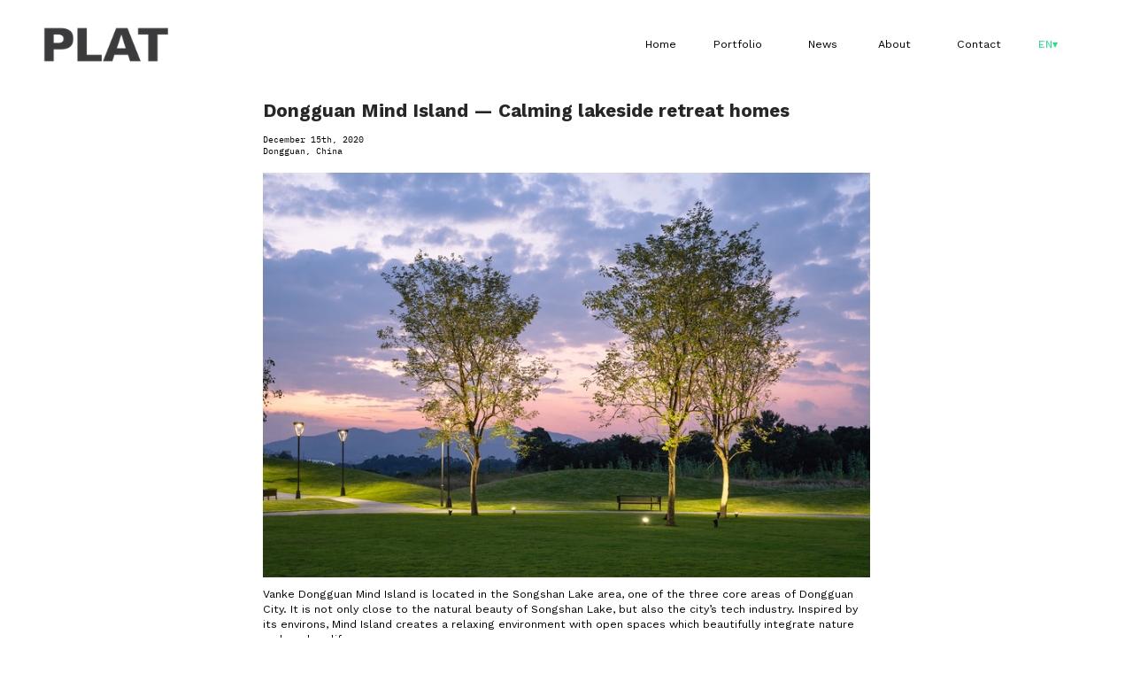

--- FILE ---
content_type: text/html; charset=UTF-8
request_url: https://platstudio.net/Dongguan-Mind-Island-Calming-lakeside-retreat-homes
body_size: 54106
content:
<!DOCTYPE html>
<!-- 

        Running on cargo.site

-->
<html lang="en" data-predefined-style="true" data-css-presets="true" data-css-preset data-typography-preset>
	<head>
<script>
				var __cargo_context__ = 'live';
				var __cargo_js_ver__ = 'c=2136176793';
				var __cargo_maint__ = false;
				
				
			</script>
					<meta http-equiv="X-UA-Compatible" content="IE=edge,chrome=1">
		<meta http-equiv="Content-Type" content="text/html; charset=utf-8">
		<meta name="viewport" content="initial-scale=1.0, maximum-scale=1.0, user-scalable=no">
		
			<meta name="robots" content="index,follow">
		<title>Dongguan Mind Island — Calming lakeside retreat homes — PLAT Studio</title>
		<meta name="description" content="Dongguan Mind Island — Calming lakeside retreat homes December 15th, 2020 Dongguan, China Vanke Dongguan Mind Island is located in the Songshan Lake area,...">
				<meta name="twitter:card" content="summary_large_image">
		<meta name="twitter:title" content="Dongguan Mind Island — Calming lakeside retreat homes — PLAT Studio">
		<meta name="twitter:description" content="Dongguan Mind Island — Calming lakeside retreat homes December 15th, 2020 Dongguan, China Vanke Dongguan Mind Island is located in the Songshan Lake area,...">
		<meta name="twitter:image" content="https://freight.cargo.site/w/1200/i/06bbe2c691cf00d10e2ea2bcb5c08537b182510762d615d2cf4a390060a843c7/plat-studio-mind-island-lawn-01.jpg">
		<meta property="og:locale" content="en_US">
		<meta property="og:title" content="Dongguan Mind Island — Calming lakeside retreat homes — PLAT Studio">
		<meta property="og:description" content="Dongguan Mind Island — Calming lakeside retreat homes December 15th, 2020 Dongguan, China Vanke Dongguan Mind Island is located in the Songshan Lake area,...">
		<meta property="og:url" content="https://platstudio.net/Dongguan-Mind-Island-Calming-lakeside-retreat-homes">
		<meta property="og:image" content="https://freight.cargo.site/w/1200/i/06bbe2c691cf00d10e2ea2bcb5c08537b182510762d615d2cf4a390060a843c7/plat-studio-mind-island-lawn-01.jpg">
		<meta property="og:type" content="website">

		<link rel="preconnect" href="https://static.cargo.site" crossorigin>
		<link rel="preconnect" href="https://freight.cargo.site" crossorigin>

		<link rel="preconnect" href="https://fonts.gstatic.com" crossorigin>
				<link rel="preconnect" href="https://type.cargo.site" crossorigin>

		<!--<link rel="preload" href="https://static.cargo.site/assets/social/IconFont-Regular-0.9.3.woff2" as="font" type="font/woff" crossorigin>-->

		<meta name="og:title" content="PLAT Studio Inc.">
 <meta name="og:type" content="website">
 <meta name="og:description" content="PLAT Studio is a landscape architecture and urbanism practice in Berkeley, California, creating cohesive strategies and timeless places for a more sustainable world">
<meta name="p:domain_verify" content="174f14482e5d8b26079d5a7681aa80c3"/>

		<link href="https://freight.cargo.site/t/original/i/7fe3c04ce3822c7a7bef62c737a9399c142f94c25e02b6c5bb803f9b398d7c87/favicon-04.ico" rel="shortcut icon">
		<link href="https://platstudio.net/rss" rel="alternate" type="application/rss+xml" title="PLAT Studio feed">

		<link href="//fonts.googleapis.com/css?family=Work Sans:300,300italic,400,400italic,700,700italic,800,800italic&c=2136176793&" id="" rel="stylesheet" type="text/css" />
<link href="https://platstudio.net/stylesheet?c=2136176793&1686540543" id="member_stylesheet" rel="stylesheet" type="text/css" />
<style id="">@font-face{font-family:Icons;src:url(https://static.cargo.site/assets/social/IconFont-Regular-0.9.3.woff2);unicode-range:U+E000-E15C,U+F0000,U+FE0E}@font-face{font-family:Icons;src:url(https://static.cargo.site/assets/social/IconFont-Regular-0.9.3.woff2);font-weight:240;unicode-range:U+E000-E15C,U+F0000,U+FE0E}@font-face{font-family:Icons;src:url(https://static.cargo.site/assets/social/IconFont-Regular-0.9.3.woff2);unicode-range:U+E000-E15C,U+F0000,U+FE0E;font-weight:400}@font-face{font-family:Icons;src:url(https://static.cargo.site/assets/social/IconFont-Regular-0.9.3.woff2);unicode-range:U+E000-E15C,U+F0000,U+FE0E;font-weight:600}@font-face{font-family:Icons;src:url(https://static.cargo.site/assets/social/IconFont-Regular-0.9.3.woff2);unicode-range:U+E000-E15C,U+F0000,U+FE0E;font-weight:800}@font-face{font-family:Icons;src:url(https://static.cargo.site/assets/social/IconFont-Regular-0.9.3.woff2);unicode-range:U+E000-E15C,U+F0000,U+FE0E;font-style:italic}@font-face{font-family:Icons;src:url(https://static.cargo.site/assets/social/IconFont-Regular-0.9.3.woff2);unicode-range:U+E000-E15C,U+F0000,U+FE0E;font-weight:200;font-style:italic}@font-face{font-family:Icons;src:url(https://static.cargo.site/assets/social/IconFont-Regular-0.9.3.woff2);unicode-range:U+E000-E15C,U+F0000,U+FE0E;font-weight:400;font-style:italic}@font-face{font-family:Icons;src:url(https://static.cargo.site/assets/social/IconFont-Regular-0.9.3.woff2);unicode-range:U+E000-E15C,U+F0000,U+FE0E;font-weight:600;font-style:italic}@font-face{font-family:Icons;src:url(https://static.cargo.site/assets/social/IconFont-Regular-0.9.3.woff2);unicode-range:U+E000-E15C,U+F0000,U+FE0E;font-weight:800;font-style:italic}body.iconfont-loading,body.iconfont-loading *{color:transparent!important}body{-moz-osx-font-smoothing:grayscale;-webkit-font-smoothing:antialiased;-webkit-text-size-adjust:none}body.no-scroll{overflow:hidden}/*!
 * Content
 */.page{word-wrap:break-word}:focus{outline:0}.pointer-events-none{pointer-events:none}.pointer-events-auto{pointer-events:auto}.pointer-events-none .page_content .audio-player,.pointer-events-none .page_content .shop_product,.pointer-events-none .page_content a,.pointer-events-none .page_content audio,.pointer-events-none .page_content button,.pointer-events-none .page_content details,.pointer-events-none .page_content iframe,.pointer-events-none .page_content img,.pointer-events-none .page_content input,.pointer-events-none .page_content video{pointer-events:auto}.pointer-events-none .page_content *>a,.pointer-events-none .page_content>a{position:relative}s *{text-transform:inherit}#toolset{position:fixed;bottom:10px;right:10px;z-index:8}.mobile #toolset,.template_site_inframe #toolset{display:none}#toolset a{display:block;height:24px;width:24px;margin:0;padding:0;text-decoration:none;background:rgba(0,0,0,.2)}#toolset a:hover{background:rgba(0,0,0,.8)}[data-adminview] #toolset a,[data-adminview] #toolset_admin a{background:rgba(0,0,0,.04);pointer-events:none;cursor:default}#toolset_admin a:active{background:rgba(0,0,0,.7)}#toolset_admin a svg>*{transform:scale(1.1) translate(0,-.5px);transform-origin:50% 50%}#toolset_admin a svg{pointer-events:none;width:100%!important;height:auto!important}#following-container{overflow:auto;-webkit-overflow-scrolling:touch}#following-container iframe{height:100%;width:100%;position:absolute;top:0;left:0;right:0;bottom:0}:root{--following-width:-400px;--following-animation-duration:450ms}@keyframes following-open{0%{transform:translateX(0)}100%{transform:translateX(var(--following-width))}}@keyframes following-open-inverse{0%{transform:translateX(0)}100%{transform:translateX(calc(-1 * var(--following-width)))}}@keyframes following-close{0%{transform:translateX(var(--following-width))}100%{transform:translateX(0)}}@keyframes following-close-inverse{0%{transform:translateX(calc(-1 * var(--following-width)))}100%{transform:translateX(0)}}body.animate-left{animation:following-open var(--following-animation-duration);animation-fill-mode:both;animation-timing-function:cubic-bezier(.24,1,.29,1)}#following-container.animate-left{animation:following-close-inverse var(--following-animation-duration);animation-fill-mode:both;animation-timing-function:cubic-bezier(.24,1,.29,1)}#following-container.animate-left #following-frame{animation:following-close var(--following-animation-duration);animation-fill-mode:both;animation-timing-function:cubic-bezier(.24,1,.29,1)}body.animate-right{animation:following-close var(--following-animation-duration);animation-fill-mode:both;animation-timing-function:cubic-bezier(.24,1,.29,1)}#following-container.animate-right{animation:following-open-inverse var(--following-animation-duration);animation-fill-mode:both;animation-timing-function:cubic-bezier(.24,1,.29,1)}#following-container.animate-right #following-frame{animation:following-open var(--following-animation-duration);animation-fill-mode:both;animation-timing-function:cubic-bezier(.24,1,.29,1)}.slick-slider{position:relative;display:block;-moz-box-sizing:border-box;box-sizing:border-box;-webkit-user-select:none;-moz-user-select:none;-ms-user-select:none;user-select:none;-webkit-touch-callout:none;-khtml-user-select:none;-ms-touch-action:pan-y;touch-action:pan-y;-webkit-tap-highlight-color:transparent}.slick-list{position:relative;display:block;overflow:hidden;margin:0;padding:0}.slick-list:focus{outline:0}.slick-list.dragging{cursor:pointer;cursor:hand}.slick-slider .slick-list,.slick-slider .slick-track{transform:translate3d(0,0,0);will-change:transform}.slick-track{position:relative;top:0;left:0;display:block}.slick-track:after,.slick-track:before{display:table;content:'';width:1px;height:1px;margin-top:-1px;margin-left:-1px}.slick-track:after{clear:both}.slick-loading .slick-track{visibility:hidden}.slick-slide{display:none;float:left;height:100%;min-height:1px}[dir=rtl] .slick-slide{float:right}.content .slick-slide img{display:inline-block}.content .slick-slide img:not(.image-zoom){cursor:pointer}.content .scrub .slick-list,.content .scrub .slick-slide img:not(.image-zoom){cursor:ew-resize}body.slideshow-scrub-dragging *{cursor:ew-resize!important}.content .slick-slide img:not([src]),.content .slick-slide img[src='']{width:100%;height:auto}.slick-slide.slick-loading img{display:none}.slick-slide.dragging img{pointer-events:none}.slick-initialized .slick-slide{display:block}.slick-loading .slick-slide{visibility:hidden}.slick-vertical .slick-slide{display:block;height:auto;border:1px solid transparent}.slick-arrow.slick-hidden{display:none}.slick-arrow{position:absolute;z-index:9;width:0;top:0;height:100%;cursor:pointer;will-change:opacity;-webkit-transition:opacity 333ms cubic-bezier(.4,0,.22,1);transition:opacity 333ms cubic-bezier(.4,0,.22,1)}.slick-arrow.hidden{opacity:0}.slick-arrow svg{position:absolute;width:36px;height:36px;top:0;left:0;right:0;bottom:0;margin:auto;transform:translate(.25px,.25px)}.slick-arrow svg.right-arrow{transform:translate(.25px,.25px) scaleX(-1)}.slick-arrow svg:active{opacity:.75}.slick-arrow svg .arrow-shape{fill:none!important;stroke:#fff;stroke-linecap:square}.slick-arrow svg .arrow-outline{fill:none!important;stroke-width:2.5px;stroke:rgba(0,0,0,.6);stroke-linecap:square}.slick-arrow.slick-next{right:0;text-align:right}.slick-next svg,.wallpaper-navigation .slick-next svg{margin-right:10px}.mobile .slick-next svg{margin-right:10px}.slick-arrow.slick-prev{text-align:left}.slick-prev svg,.wallpaper-navigation .slick-prev svg{margin-left:10px}.mobile .slick-prev svg{margin-left:10px}.loading_animation{display:none;vertical-align:middle;z-index:15;line-height:0;pointer-events:none;border-radius:100%}.loading_animation.hidden{display:none}.loading_animation.pulsing{opacity:0;display:inline-block;animation-delay:.1s;-webkit-animation-delay:.1s;-moz-animation-delay:.1s;animation-duration:12s;animation-iteration-count:infinite;animation:fade-pulse-in .5s ease-in-out;-moz-animation:fade-pulse-in .5s ease-in-out;-webkit-animation:fade-pulse-in .5s ease-in-out;-webkit-animation-fill-mode:forwards;-moz-animation-fill-mode:forwards;animation-fill-mode:forwards}.loading_animation.pulsing.no-delay{animation-delay:0s;-webkit-animation-delay:0s;-moz-animation-delay:0s}.loading_animation div{border-radius:100%}.loading_animation div svg{max-width:100%;height:auto}.loading_animation div,.loading_animation div svg{width:20px;height:20px}.loading_animation.full-width svg{width:100%;height:auto}.loading_animation.full-width.big svg{width:100px;height:100px}.loading_animation div svg>*{fill:#ccc}.loading_animation div{-webkit-animation:spin-loading 12s ease-out;-webkit-animation-iteration-count:infinite;-moz-animation:spin-loading 12s ease-out;-moz-animation-iteration-count:infinite;animation:spin-loading 12s ease-out;animation-iteration-count:infinite}.loading_animation.hidden{display:none}[data-backdrop] .loading_animation{position:absolute;top:15px;left:15px;z-index:99}.loading_animation.position-absolute.middle{top:calc(50% - 10px);left:calc(50% - 10px)}.loading_animation.position-absolute.topleft{top:0;left:0}.loading_animation.position-absolute.middleright{top:calc(50% - 10px);right:1rem}.loading_animation.position-absolute.middleleft{top:calc(50% - 10px);left:1rem}.loading_animation.gray div svg>*{fill:#999}.loading_animation.gray-dark div svg>*{fill:#666}.loading_animation.gray-darker div svg>*{fill:#555}.loading_animation.gray-light div svg>*{fill:#ccc}.loading_animation.white div svg>*{fill:rgba(255,255,255,.85)}.loading_animation.blue div svg>*{fill:#698fff}.loading_animation.inline{display:inline-block;margin-bottom:.5ex}.loading_animation.inline.left{margin-right:.5ex}@-webkit-keyframes fade-pulse-in{0%{opacity:0}50%{opacity:.5}100%{opacity:1}}@-moz-keyframes fade-pulse-in{0%{opacity:0}50%{opacity:.5}100%{opacity:1}}@keyframes fade-pulse-in{0%{opacity:0}50%{opacity:.5}100%{opacity:1}}@-webkit-keyframes pulsate{0%{opacity:1}50%{opacity:0}100%{opacity:1}}@-moz-keyframes pulsate{0%{opacity:1}50%{opacity:0}100%{opacity:1}}@keyframes pulsate{0%{opacity:1}50%{opacity:0}100%{opacity:1}}@-webkit-keyframes spin-loading{0%{transform:rotate(0)}9%{transform:rotate(1050deg)}18%{transform:rotate(-1090deg)}20%{transform:rotate(-1080deg)}23%{transform:rotate(-1080deg)}28%{transform:rotate(-1095deg)}29%{transform:rotate(-1065deg)}34%{transform:rotate(-1080deg)}35%{transform:rotate(-1050deg)}40%{transform:rotate(-1065deg)}41%{transform:rotate(-1035deg)}44%{transform:rotate(-1035deg)}47%{transform:rotate(-2160deg)}50%{transform:rotate(-2160deg)}56%{transform:rotate(45deg)}60%{transform:rotate(45deg)}80%{transform:rotate(6120deg)}100%{transform:rotate(0)}}@keyframes spin-loading{0%{transform:rotate(0)}9%{transform:rotate(1050deg)}18%{transform:rotate(-1090deg)}20%{transform:rotate(-1080deg)}23%{transform:rotate(-1080deg)}28%{transform:rotate(-1095deg)}29%{transform:rotate(-1065deg)}34%{transform:rotate(-1080deg)}35%{transform:rotate(-1050deg)}40%{transform:rotate(-1065deg)}41%{transform:rotate(-1035deg)}44%{transform:rotate(-1035deg)}47%{transform:rotate(-2160deg)}50%{transform:rotate(-2160deg)}56%{transform:rotate(45deg)}60%{transform:rotate(45deg)}80%{transform:rotate(6120deg)}100%{transform:rotate(0)}}[grid-row]{align-items:flex-start;box-sizing:border-box;display:-webkit-box;display:-webkit-flex;display:-ms-flexbox;display:flex;-webkit-flex-wrap:wrap;-ms-flex-wrap:wrap;flex-wrap:wrap}[grid-col]{box-sizing:border-box}[grid-row] [grid-col].empty:after{content:"\0000A0";cursor:text}body.mobile[data-adminview=content-editproject] [grid-row] [grid-col].empty:after{display:none}[grid-col=auto]{-webkit-box-flex:1;-webkit-flex:1;-ms-flex:1;flex:1}[grid-col=x12]{width:100%}[grid-col=x11]{width:50%}[grid-col=x10]{width:33.33%}[grid-col=x9]{width:25%}[grid-col=x8]{width:20%}[grid-col=x7]{width:16.666666667%}[grid-col=x6]{width:14.285714286%}[grid-col=x5]{width:12.5%}[grid-col=x4]{width:11.111111111%}[grid-col=x3]{width:10%}[grid-col=x2]{width:9.090909091%}[grid-col=x1]{width:8.333333333%}[grid-col="1"]{width:8.33333%}[grid-col="2"]{width:16.66667%}[grid-col="3"]{width:25%}[grid-col="4"]{width:33.33333%}[grid-col="5"]{width:41.66667%}[grid-col="6"]{width:50%}[grid-col="7"]{width:58.33333%}[grid-col="8"]{width:66.66667%}[grid-col="9"]{width:75%}[grid-col="10"]{width:83.33333%}[grid-col="11"]{width:91.66667%}[grid-col="12"]{width:100%}body.mobile [grid-responsive] [grid-col]{width:100%;-webkit-box-flex:none;-webkit-flex:none;-ms-flex:none;flex:none}[data-ce-host=true][contenteditable=true] [grid-pad]{pointer-events:none}[data-ce-host=true][contenteditable=true] [grid-pad]>*{pointer-events:auto}[grid-pad="0"]{padding:0}[grid-pad="0.25"]{padding:.125rem}[grid-pad="0.5"]{padding:.25rem}[grid-pad="0.75"]{padding:.375rem}[grid-pad="1"]{padding:.5rem}[grid-pad="1.25"]{padding:.625rem}[grid-pad="1.5"]{padding:.75rem}[grid-pad="1.75"]{padding:.875rem}[grid-pad="2"]{padding:1rem}[grid-pad="2.5"]{padding:1.25rem}[grid-pad="3"]{padding:1.5rem}[grid-pad="3.5"]{padding:1.75rem}[grid-pad="4"]{padding:2rem}[grid-pad="5"]{padding:2.5rem}[grid-pad="6"]{padding:3rem}[grid-pad="7"]{padding:3.5rem}[grid-pad="8"]{padding:4rem}[grid-pad="9"]{padding:4.5rem}[grid-pad="10"]{padding:5rem}[grid-gutter="0"]{margin:0}[grid-gutter="0.5"]{margin:-.25rem}[grid-gutter="1"]{margin:-.5rem}[grid-gutter="1.5"]{margin:-.75rem}[grid-gutter="2"]{margin:-1rem}[grid-gutter="2.5"]{margin:-1.25rem}[grid-gutter="3"]{margin:-1.5rem}[grid-gutter="3.5"]{margin:-1.75rem}[grid-gutter="4"]{margin:-2rem}[grid-gutter="5"]{margin:-2.5rem}[grid-gutter="6"]{margin:-3rem}[grid-gutter="7"]{margin:-3.5rem}[grid-gutter="8"]{margin:-4rem}[grid-gutter="10"]{margin:-5rem}[grid-gutter="12"]{margin:-6rem}[grid-gutter="14"]{margin:-7rem}[grid-gutter="16"]{margin:-8rem}[grid-gutter="18"]{margin:-9rem}[grid-gutter="20"]{margin:-10rem}small{max-width:100%;text-decoration:inherit}img:not([src]),img[src='']{outline:1px solid rgba(177,177,177,.4);outline-offset:-1px;content:url([data-uri])}img.image-zoom{cursor:-webkit-zoom-in;cursor:-moz-zoom-in;cursor:zoom-in}#imprimatur{color:#333;font-size:10px;font-family:-apple-system,BlinkMacSystemFont,"Segoe UI",Roboto,Oxygen,Ubuntu,Cantarell,"Open Sans","Helvetica Neue",sans-serif,"Sans Serif",Icons;/*!System*/position:fixed;opacity:.3;right:-28px;bottom:160px;transform:rotate(270deg);-ms-transform:rotate(270deg);-webkit-transform:rotate(270deg);z-index:8;text-transform:uppercase;color:#999;opacity:.5;padding-bottom:2px;text-decoration:none}.mobile #imprimatur{display:none}bodycopy cargo-link a{font-family:-apple-system,BlinkMacSystemFont,"Segoe UI",Roboto,Oxygen,Ubuntu,Cantarell,"Open Sans","Helvetica Neue",sans-serif,"Sans Serif",Icons;/*!System*/font-size:12px;font-style:normal;font-weight:400;transform:rotate(270deg);text-decoration:none;position:fixed!important;right:-27px;bottom:100px;text-decoration:none;letter-spacing:normal;background:0 0;border:0;border-bottom:0;outline:0}/*! PhotoSwipe Default UI CSS by Dmitry Semenov | photoswipe.com | MIT license */.pswp--has_mouse .pswp__button--arrow--left,.pswp--has_mouse .pswp__button--arrow--right,.pswp__ui{visibility:visible}.pswp--minimal--dark .pswp__top-bar,.pswp__button{background:0 0}.pswp,.pswp__bg,.pswp__container,.pswp__img--placeholder,.pswp__zoom-wrap,.quick-view-navigation{-webkit-backface-visibility:hidden}.pswp__button{cursor:pointer;opacity:1;-webkit-appearance:none;transition:opacity .2s;-webkit-box-shadow:none;box-shadow:none}.pswp__button-close>svg{top:10px;right:10px;margin-left:auto}.pswp--touch .quick-view-navigation{display:none}.pswp__ui{-webkit-font-smoothing:auto;opacity:1;z-index:1550}.quick-view-navigation{will-change:opacity;-webkit-transition:opacity 333ms cubic-bezier(.4,0,.22,1);transition:opacity 333ms cubic-bezier(.4,0,.22,1)}.quick-view-navigation .pswp__group .pswp__button{pointer-events:auto}.pswp__button>svg{position:absolute;width:36px;height:36px}.quick-view-navigation .pswp__group:active svg{opacity:.75}.pswp__button svg .shape-shape{fill:#fff}.pswp__button svg .shape-outline{fill:#000}.pswp__button-prev>svg{top:0;bottom:0;left:10px;margin:auto}.pswp__button-next>svg{top:0;bottom:0;right:10px;margin:auto}.quick-view-navigation .pswp__group .pswp__button-prev{position:absolute;left:0;top:0;width:0;height:100%}.quick-view-navigation .pswp__group .pswp__button-next{position:absolute;right:0;top:0;width:0;height:100%}.quick-view-navigation .close-button,.quick-view-navigation .left-arrow,.quick-view-navigation .right-arrow{transform:translate(.25px,.25px)}.quick-view-navigation .right-arrow{transform:translate(.25px,.25px) scaleX(-1)}.pswp__button svg .shape-outline{fill:transparent!important;stroke:#000;stroke-width:2.5px;stroke-linecap:square}.pswp__button svg .shape-shape{fill:transparent!important;stroke:#fff;stroke-width:1.5px;stroke-linecap:square}.pswp__bg,.pswp__scroll-wrap,.pswp__zoom-wrap{width:100%;position:absolute}.quick-view-navigation .pswp__group .pswp__button-close{margin:0}.pswp__container,.pswp__item,.pswp__zoom-wrap{right:0;bottom:0;top:0;position:absolute;left:0}.pswp__ui--hidden .pswp__button{opacity:.001}.pswp__ui--hidden .pswp__button,.pswp__ui--hidden .pswp__button *{pointer-events:none}.pswp .pswp__ui.pswp__ui--displaynone{display:none}.pswp__element--disabled{display:none!important}/*! PhotoSwipe main CSS by Dmitry Semenov | photoswipe.com | MIT license */.pswp{position:fixed;display:none;height:100%;width:100%;top:0;left:0;right:0;bottom:0;margin:auto;-ms-touch-action:none;touch-action:none;z-index:9999999;-webkit-text-size-adjust:100%;line-height:initial;letter-spacing:initial;outline:0}.pswp img{max-width:none}.pswp--zoom-disabled .pswp__img{cursor:default!important}.pswp--animate_opacity{opacity:.001;will-change:opacity;-webkit-transition:opacity 333ms cubic-bezier(.4,0,.22,1);transition:opacity 333ms cubic-bezier(.4,0,.22,1)}.pswp--open{display:block}.pswp--zoom-allowed .pswp__img{cursor:-webkit-zoom-in;cursor:-moz-zoom-in;cursor:zoom-in}.pswp--zoomed-in .pswp__img{cursor:-webkit-grab;cursor:-moz-grab;cursor:grab}.pswp--dragging .pswp__img{cursor:-webkit-grabbing;cursor:-moz-grabbing;cursor:grabbing}.pswp__bg{left:0;top:0;height:100%;opacity:0;transform:translateZ(0);will-change:opacity}.pswp__scroll-wrap{left:0;top:0;height:100%}.pswp__container,.pswp__zoom-wrap{-ms-touch-action:none;touch-action:none}.pswp__container,.pswp__img{-webkit-user-select:none;-moz-user-select:none;-ms-user-select:none;user-select:none;-webkit-tap-highlight-color:transparent;-webkit-touch-callout:none}.pswp__zoom-wrap{-webkit-transform-origin:left top;-ms-transform-origin:left top;transform-origin:left top;-webkit-transition:-webkit-transform 222ms cubic-bezier(.4,0,.22,1);transition:transform 222ms cubic-bezier(.4,0,.22,1)}.pswp__bg{-webkit-transition:opacity 222ms cubic-bezier(.4,0,.22,1);transition:opacity 222ms cubic-bezier(.4,0,.22,1)}.pswp--animated-in .pswp__bg,.pswp--animated-in .pswp__zoom-wrap{-webkit-transition:none;transition:none}.pswp--hide-overflow .pswp__scroll-wrap,.pswp--hide-overflow.pswp{overflow:hidden}.pswp__img{position:absolute;width:auto;height:auto;top:0;left:0}.pswp__img--placeholder--blank{background:#222}.pswp--ie .pswp__img{width:100%!important;height:auto!important;left:0;top:0}.pswp__ui--idle{opacity:0}.pswp__error-msg{position:absolute;left:0;top:50%;width:100%;text-align:center;font-size:14px;line-height:16px;margin-top:-8px;color:#ccc}.pswp__error-msg a{color:#ccc;text-decoration:underline}.pswp__error-msg{font-family:-apple-system,BlinkMacSystemFont,"Segoe UI",Roboto,Oxygen,Ubuntu,Cantarell,"Open Sans","Helvetica Neue",sans-serif}.quick-view.mouse-down .iframe-item{pointer-events:none!important}.quick-view-caption-positioner{pointer-events:none;width:100%;height:100%}.quick-view-caption-wrapper{margin:auto;position:absolute;bottom:0;left:0;right:0}.quick-view-horizontal-align-left .quick-view-caption-wrapper{margin-left:0}.quick-view-horizontal-align-right .quick-view-caption-wrapper{margin-right:0}[data-quick-view-caption]{transition:.1s opacity ease-in-out;position:absolute;bottom:0;left:0;right:0}.quick-view-horizontal-align-left [data-quick-view-caption]{text-align:left}.quick-view-horizontal-align-right [data-quick-view-caption]{text-align:right}.quick-view-caption{transition:.1s opacity ease-in-out}.quick-view-caption>*{display:inline-block}.quick-view-caption *{pointer-events:auto}.quick-view-caption.hidden{opacity:0}.shop_product .dropdown_wrapper{flex:0 0 100%;position:relative}.shop_product select{appearance:none;-moz-appearance:none;-webkit-appearance:none;outline:0;-webkit-font-smoothing:antialiased;-moz-osx-font-smoothing:grayscale;cursor:pointer;border-radius:0;white-space:nowrap;overflow:hidden!important;text-overflow:ellipsis}.shop_product select.dropdown::-ms-expand{display:none}.shop_product a{cursor:pointer;border-bottom:none;text-decoration:none}.shop_product a.out-of-stock{pointer-events:none}body.audio-player-dragging *{cursor:ew-resize!important}.audio-player{display:inline-flex;flex:1 0 calc(100% - 2px);width:calc(100% - 2px)}.audio-player .button{height:100%;flex:0 0 3.3rem;display:flex}.audio-player .separator{left:3.3rem;height:100%}.audio-player .buffer{width:0%;height:100%;transition:left .3s linear,width .3s linear}.audio-player.seeking .buffer{transition:left 0s,width 0s}.audio-player.seeking{user-select:none;-webkit-user-select:none;cursor:ew-resize}.audio-player.seeking *{user-select:none;-webkit-user-select:none;cursor:ew-resize}.audio-player .bar{overflow:hidden;display:flex;justify-content:space-between;align-content:center;flex-grow:1}.audio-player .progress{width:0%;height:100%;transition:width .3s linear}.audio-player.seeking .progress{transition:width 0s}.audio-player .pause,.audio-player .play{cursor:pointer;height:100%}.audio-player .note-icon{margin:auto 0;order:2;flex:0 1 auto}.audio-player .title{white-space:nowrap;overflow:hidden;text-overflow:ellipsis;pointer-events:none;user-select:none;padding:.5rem 0 .5rem 1rem;margin:auto auto auto 0;flex:0 3 auto;min-width:0;width:100%}.audio-player .total-time{flex:0 1 auto;margin:auto 0}.audio-player .current-time,.audio-player .play-text{flex:0 1 auto;margin:auto 0}.audio-player .stream-anim{user-select:none;margin:auto auto auto 0}.audio-player .stream-anim span{display:inline-block}.audio-player .buffer,.audio-player .current-time,.audio-player .note-svg,.audio-player .play-text,.audio-player .separator,.audio-player .total-time{user-select:none;pointer-events:none}.audio-player .buffer,.audio-player .play-text,.audio-player .progress{position:absolute}.audio-player,.audio-player .bar,.audio-player .button,.audio-player .current-time,.audio-player .note-icon,.audio-player .pause,.audio-player .play,.audio-player .total-time{position:relative}body.mobile .audio-player,body.mobile .audio-player *{-webkit-touch-callout:none}#standalone-admin-frame{border:0;width:400px;position:absolute;right:0;top:0;height:100vh;z-index:99}body[standalone-admin=true] #standalone-admin-frame{transform:translate(0,0)}body[standalone-admin=true] .main_container{width:calc(100% - 400px)}body[standalone-admin=false] #standalone-admin-frame{transform:translate(100%,0)}body[standalone-admin=false] .main_container{width:100%}.toggle_standaloneAdmin{position:fixed;top:0;right:400px;height:40px;width:40px;z-index:999;cursor:pointer;background-color:rgba(0,0,0,.4)}.toggle_standaloneAdmin:active{opacity:.7}body[standalone-admin=false] .toggle_standaloneAdmin{right:0}.toggle_standaloneAdmin *{color:#fff;fill:#fff}.toggle_standaloneAdmin svg{padding:6px;width:100%;height:100%;opacity:.85}body[standalone-admin=false] .toggle_standaloneAdmin #close,body[standalone-admin=true] .toggle_standaloneAdmin #backdropsettings{display:none}.toggle_standaloneAdmin>div{width:100%;height:100%}#admin_toggle_button{position:fixed;top:50%;transform:translate(0,-50%);right:400px;height:36px;width:12px;z-index:999;cursor:pointer;background-color:rgba(0,0,0,.09);padding-left:2px;margin-right:5px}#admin_toggle_button .bar{content:'';background:rgba(0,0,0,.09);position:fixed;width:5px;bottom:0;top:0;z-index:10}#admin_toggle_button:active{background:rgba(0,0,0,.065)}#admin_toggle_button *{color:#fff;fill:#fff}#admin_toggle_button svg{padding:0;width:16px;height:36px;margin-left:1px;opacity:1}#admin_toggle_button svg *{fill:#fff;opacity:1}#admin_toggle_button[data-state=closed] .toggle_admin_close{display:none}#admin_toggle_button[data-state=closed],#admin_toggle_button[data-state=closed] .toggle_admin_open{width:20px;cursor:pointer;margin:0}#admin_toggle_button[data-state=closed] svg{margin-left:2px}#admin_toggle_button[data-state=open] .toggle_admin_open{display:none}select,select *{text-rendering:auto!important}b b{font-weight:inherit}*{-webkit-box-sizing:border-box;-moz-box-sizing:border-box;box-sizing:border-box}customhtml>*{position:relative;z-index:10}body,html{min-height:100vh;margin:0;padding:0}html{touch-action:manipulation;position:relative;background-color:#fff}.main_container{min-height:100vh;width:100%;overflow:hidden}.container{display:-webkit-box;display:-webkit-flex;display:-moz-box;display:-ms-flexbox;display:flex;-webkit-flex-wrap:wrap;-moz-flex-wrap:wrap;-ms-flex-wrap:wrap;flex-wrap:wrap;max-width:100%;width:100%;overflow:visible}.container{align-items:flex-start;-webkit-align-items:flex-start}.page{z-index:2}.page ul li>text-limit{display:block}.content,.content_container,.pinned{-webkit-flex:1 0 auto;-moz-flex:1 0 auto;-ms-flex:1 0 auto;flex:1 0 auto;max-width:100%}.content_container{width:100%}.content_container.full_height{min-height:100vh}.page_background{position:absolute;top:0;left:0;width:100%;height:100%}.page_container{position:relative;overflow:visible;width:100%}.backdrop{position:absolute;top:0;z-index:1;width:100%;height:100%;max-height:100vh}.backdrop>div{position:absolute;top:0;left:0;width:100%;height:100%;-webkit-backface-visibility:hidden;backface-visibility:hidden;transform:translate3d(0,0,0);contain:strict}[data-backdrop].backdrop>div[data-overflowing]{max-height:100vh;position:absolute;top:0;left:0}body.mobile [split-responsive]{display:flex;flex-direction:column}body.mobile [split-responsive] .container{width:100%;order:2}body.mobile [split-responsive] .backdrop{position:relative;height:50vh;width:100%;order:1}body.mobile [split-responsive] [data-auxiliary].backdrop{position:absolute;height:50vh;width:100%;order:1}.page{position:relative;z-index:2}img[data-align=left]{float:left}img[data-align=right]{float:right}[data-rotation]{transform-origin:center center}.content .page_content:not([contenteditable=true]) [data-draggable]{pointer-events:auto!important;backface-visibility:hidden}.preserve-3d{-moz-transform-style:preserve-3d;transform-style:preserve-3d}.content .page_content:not([contenteditable=true]) [data-draggable] iframe{pointer-events:none!important}.dragging-active iframe{pointer-events:none!important}.content .page_content:not([contenteditable=true]) [data-draggable]:active{opacity:1}.content .scroll-transition-fade{transition:transform 1s ease-in-out,opacity .8s ease-in-out}.content .scroll-transition-fade.below-viewport{opacity:0;transform:translateY(40px)}.mobile.full_width .page_container:not([split-layout]) .container_width{width:100%}[data-view=pinned_bottom] .bottom_pin_invisibility{visibility:hidden}.pinned{position:relative;width:100%}.pinned .page_container.accommodate:not(.fixed):not(.overlay){z-index:2}.pinned .page_container.overlay{position:absolute;z-index:4}.pinned .page_container.overlay.fixed{position:fixed}.pinned .page_container.overlay.fixed .page{max-height:100vh;-webkit-overflow-scrolling:touch}.pinned .page_container.overlay.fixed .page.allow-scroll{overflow-y:auto;overflow-x:hidden}.pinned .page_container.overlay.fixed .page.allow-scroll{align-items:flex-start;-webkit-align-items:flex-start}.pinned .page_container .page.allow-scroll::-webkit-scrollbar{width:0;background:0 0;display:none}.pinned.pinned_top .page_container.overlay{left:0;top:0}.pinned.pinned_bottom .page_container.overlay{left:0;bottom:0}div[data-container=set]:empty{margin-top:1px}.thumbnails{position:relative;z-index:1}[thumbnails=grid]{align-items:baseline}[thumbnails=justify] .thumbnail{box-sizing:content-box}[thumbnails][data-padding-zero] .thumbnail{margin-bottom:-1px}[thumbnails=montessori] .thumbnail{pointer-events:auto;position:absolute}[thumbnails] .thumbnail>a{display:block;text-decoration:none}[thumbnails=montessori]{height:0}[thumbnails][data-resizing],[thumbnails][data-resizing] *{cursor:nwse-resize}[thumbnails] .thumbnail .resize-handle{cursor:nwse-resize;width:26px;height:26px;padding:5px;position:absolute;opacity:.75;right:-1px;bottom:-1px;z-index:100}[thumbnails][data-resizing] .resize-handle{display:none}[thumbnails] .thumbnail .resize-handle svg{position:absolute;top:0;left:0}[thumbnails] .thumbnail .resize-handle:hover{opacity:1}[data-can-move].thumbnail .resize-handle svg .resize_path_outline{fill:#fff}[data-can-move].thumbnail .resize-handle svg .resize_path{fill:#000}[thumbnails=montessori] .thumbnail_sizer{height:0;width:100%;position:relative;padding-bottom:100%;pointer-events:none}[thumbnails] .thumbnail img{display:block;min-height:3px;margin-bottom:0}[thumbnails] .thumbnail img:not([src]),img[src=""]{margin:0!important;width:100%;min-height:3px;height:100%!important;position:absolute}[aspect-ratio="1x1"].thumb_image{height:0;padding-bottom:100%;overflow:hidden}[aspect-ratio="4x3"].thumb_image{height:0;padding-bottom:75%;overflow:hidden}[aspect-ratio="16x9"].thumb_image{height:0;padding-bottom:56.25%;overflow:hidden}[thumbnails] .thumb_image{width:100%;position:relative}[thumbnails][thumbnail-vertical-align=top]{align-items:flex-start}[thumbnails][thumbnail-vertical-align=middle]{align-items:center}[thumbnails][thumbnail-vertical-align=bottom]{align-items:baseline}[thumbnails][thumbnail-horizontal-align=left]{justify-content:flex-start}[thumbnails][thumbnail-horizontal-align=middle]{justify-content:center}[thumbnails][thumbnail-horizontal-align=right]{justify-content:flex-end}.thumb_image.default_image>svg{position:absolute;top:0;left:0;bottom:0;right:0;width:100%;height:100%}.thumb_image.default_image{outline:1px solid #ccc;outline-offset:-1px;position:relative}.mobile.full_width [data-view=Thumbnail] .thumbnails_width{width:100%}.content [data-draggable] a:active,.content [data-draggable] img:active{opacity:initial}.content .draggable-dragging{opacity:initial}[data-draggable].draggable_visible{visibility:visible}[data-draggable].draggable_hidden{visibility:hidden}.gallery_card [data-draggable],.marquee [data-draggable]{visibility:inherit}[data-draggable]{visibility:visible;background-color:rgba(0,0,0,.003)}#site_menu_panel_container .image-gallery:not(.initialized){height:0;padding-bottom:100%;min-height:initial}.image-gallery:not(.initialized){min-height:100vh;visibility:hidden;width:100%}.image-gallery .gallery_card img{display:block;width:100%;height:auto}.image-gallery .gallery_card{transform-origin:center}.image-gallery .gallery_card.dragging{opacity:.1;transform:initial!important}.image-gallery:not([image-gallery=slideshow]) .gallery_card iframe:only-child,.image-gallery:not([image-gallery=slideshow]) .gallery_card video:only-child{width:100%;height:100%;top:0;left:0;position:absolute}.image-gallery[image-gallery=slideshow] .gallery_card video[muted][autoplay]:not([controls]),.image-gallery[image-gallery=slideshow] .gallery_card video[muted][data-autoplay]:not([controls]){pointer-events:none}.image-gallery [image-gallery-pad="0"] video:only-child{object-fit:cover;height:calc(100% + 1px)}div.image-gallery>a,div.image-gallery>iframe,div.image-gallery>img,div.image-gallery>video{display:none}[image-gallery-row]{align-items:flex-start;box-sizing:border-box;display:-webkit-box;display:-webkit-flex;display:-ms-flexbox;display:flex;-webkit-flex-wrap:wrap;-ms-flex-wrap:wrap;flex-wrap:wrap}.image-gallery .gallery_card_image{width:100%;position:relative}[data-predefined-style=true] .image-gallery a.gallery_card{display:block;border:none}[image-gallery-col]{box-sizing:border-box}[image-gallery-col=x12]{width:100%}[image-gallery-col=x11]{width:50%}[image-gallery-col=x10]{width:33.33%}[image-gallery-col=x9]{width:25%}[image-gallery-col=x8]{width:20%}[image-gallery-col=x7]{width:16.666666667%}[image-gallery-col=x6]{width:14.285714286%}[image-gallery-col=x5]{width:12.5%}[image-gallery-col=x4]{width:11.111111111%}[image-gallery-col=x3]{width:10%}[image-gallery-col=x2]{width:9.090909091%}[image-gallery-col=x1]{width:8.333333333%}.content .page_content [image-gallery-pad].image-gallery{pointer-events:none}.content .page_content [image-gallery-pad].image-gallery .gallery_card_image>*,.content .page_content [image-gallery-pad].image-gallery .gallery_image_caption{pointer-events:auto}.content .page_content [image-gallery-pad="0"]{padding:0}.content .page_content [image-gallery-pad="0.25"]{padding:.125rem}.content .page_content [image-gallery-pad="0.5"]{padding:.25rem}.content .page_content [image-gallery-pad="0.75"]{padding:.375rem}.content .page_content [image-gallery-pad="1"]{padding:.5rem}.content .page_content [image-gallery-pad="1.25"]{padding:.625rem}.content .page_content [image-gallery-pad="1.5"]{padding:.75rem}.content .page_content [image-gallery-pad="1.75"]{padding:.875rem}.content .page_content [image-gallery-pad="2"]{padding:1rem}.content .page_content [image-gallery-pad="2.5"]{padding:1.25rem}.content .page_content [image-gallery-pad="3"]{padding:1.5rem}.content .page_content [image-gallery-pad="3.5"]{padding:1.75rem}.content .page_content [image-gallery-pad="4"]{padding:2rem}.content .page_content [image-gallery-pad="5"]{padding:2.5rem}.content .page_content [image-gallery-pad="6"]{padding:3rem}.content .page_content [image-gallery-pad="7"]{padding:3.5rem}.content .page_content [image-gallery-pad="8"]{padding:4rem}.content .page_content [image-gallery-pad="9"]{padding:4.5rem}.content .page_content [image-gallery-pad="10"]{padding:5rem}.content .page_content [image-gallery-gutter="0"]{margin:0}.content .page_content [image-gallery-gutter="0.5"]{margin:-.25rem}.content .page_content [image-gallery-gutter="1"]{margin:-.5rem}.content .page_content [image-gallery-gutter="1.5"]{margin:-.75rem}.content .page_content [image-gallery-gutter="2"]{margin:-1rem}.content .page_content [image-gallery-gutter="2.5"]{margin:-1.25rem}.content .page_content [image-gallery-gutter="3"]{margin:-1.5rem}.content .page_content [image-gallery-gutter="3.5"]{margin:-1.75rem}.content .page_content [image-gallery-gutter="4"]{margin:-2rem}.content .page_content [image-gallery-gutter="5"]{margin:-2.5rem}.content .page_content [image-gallery-gutter="6"]{margin:-3rem}.content .page_content [image-gallery-gutter="7"]{margin:-3.5rem}.content .page_content [image-gallery-gutter="8"]{margin:-4rem}.content .page_content [image-gallery-gutter="10"]{margin:-5rem}.content .page_content [image-gallery-gutter="12"]{margin:-6rem}.content .page_content [image-gallery-gutter="14"]{margin:-7rem}.content .page_content [image-gallery-gutter="16"]{margin:-8rem}.content .page_content [image-gallery-gutter="18"]{margin:-9rem}.content .page_content [image-gallery-gutter="20"]{margin:-10rem}[image-gallery=slideshow]:not(.initialized)>*{min-height:1px;opacity:0;min-width:100%}[image-gallery=slideshow][data-constrained-by=height] [image-gallery-vertical-align].slick-track{align-items:flex-start}[image-gallery=slideshow] img.image-zoom:active{opacity:initial}[image-gallery=slideshow].slick-initialized .gallery_card{pointer-events:none}[image-gallery=slideshow].slick-initialized .gallery_card.slick-current{pointer-events:auto}[image-gallery=slideshow] .gallery_card:not(.has_caption){line-height:0}.content .page_content [image-gallery=slideshow].image-gallery>*{pointer-events:auto}.content [image-gallery=slideshow].image-gallery.slick-initialized .gallery_card{overflow:hidden;margin:0;display:flex;flex-flow:row wrap;flex-shrink:0}.content [image-gallery=slideshow].image-gallery.slick-initialized .gallery_card.slick-current{overflow:visible}[image-gallery=slideshow] .gallery_image_caption{opacity:1;transition:opacity .3s;-webkit-transition:opacity .3s;width:100%;margin-left:auto;margin-right:auto;clear:both}[image-gallery-horizontal-align=left] .gallery_image_caption{text-align:left}[image-gallery-horizontal-align=middle] .gallery_image_caption{text-align:center}[image-gallery-horizontal-align=right] .gallery_image_caption{text-align:right}[image-gallery=slideshow][data-slideshow-in-transition] .gallery_image_caption{opacity:0;transition:opacity .3s;-webkit-transition:opacity .3s}[image-gallery=slideshow] .gallery_card_image{width:initial;margin:0;display:inline-block}[image-gallery=slideshow] .gallery_card img{margin:0;display:block}[image-gallery=slideshow][data-exploded]{align-items:flex-start;box-sizing:border-box;display:-webkit-box;display:-webkit-flex;display:-ms-flexbox;display:flex;-webkit-flex-wrap:wrap;-ms-flex-wrap:wrap;flex-wrap:wrap;justify-content:flex-start;align-content:flex-start}[image-gallery=slideshow][data-exploded] .gallery_card{padding:1rem;width:16.666%}[image-gallery=slideshow][data-exploded] .gallery_card_image{height:0;display:block;width:100%}[image-gallery=grid]{align-items:baseline}[image-gallery=grid] .gallery_card.has_caption .gallery_card_image{display:block}[image-gallery=grid] [image-gallery-pad="0"].gallery_card{margin-bottom:-1px}[image-gallery=grid] .gallery_card img{margin:0}[image-gallery=columns] .gallery_card img{margin:0}[image-gallery=justify]{align-items:flex-start}[image-gallery=justify] .gallery_card img{margin:0}[image-gallery=montessori][image-gallery-row]{display:block}[image-gallery=montessori] a.gallery_card,[image-gallery=montessori] div.gallery_card{position:absolute;pointer-events:auto}[image-gallery=montessori][data-can-move] .gallery_card,[image-gallery=montessori][data-can-move] .gallery_card .gallery_card_image,[image-gallery=montessori][data-can-move] .gallery_card .gallery_card_image>*{cursor:move}[image-gallery=montessori]{position:relative;height:0}[image-gallery=freeform] .gallery_card{position:relative}[image-gallery=freeform] [image-gallery-pad="0"].gallery_card{margin-bottom:-1px}[image-gallery-vertical-align]{display:flex;flex-flow:row wrap}[image-gallery-vertical-align].slick-track{display:flex;flex-flow:row nowrap}.image-gallery .slick-list{margin-bottom:-.3px}[image-gallery-vertical-align=top]{align-content:flex-start;align-items:flex-start}[image-gallery-vertical-align=middle]{align-items:center;align-content:center}[image-gallery-vertical-align=bottom]{align-content:flex-end;align-items:flex-end}[image-gallery-horizontal-align=left]{justify-content:flex-start}[image-gallery-horizontal-align=middle]{justify-content:center}[image-gallery-horizontal-align=right]{justify-content:flex-end}.image-gallery[data-resizing],.image-gallery[data-resizing] *{cursor:nwse-resize!important}.image-gallery .gallery_card .resize-handle,.image-gallery .gallery_card .resize-handle *{cursor:nwse-resize!important}.image-gallery .gallery_card .resize-handle{width:26px;height:26px;padding:5px;position:absolute;opacity:.75;right:-1px;bottom:-1px;z-index:10}.image-gallery[data-resizing] .resize-handle{display:none}.image-gallery .gallery_card .resize-handle svg{cursor:nwse-resize!important;position:absolute;top:0;left:0}.image-gallery .gallery_card .resize-handle:hover{opacity:1}[data-can-move].gallery_card .resize-handle svg .resize_path_outline{fill:#fff}[data-can-move].gallery_card .resize-handle svg .resize_path{fill:#000}[image-gallery=montessori] .thumbnail_sizer{height:0;width:100%;position:relative;padding-bottom:100%;pointer-events:none}#site_menu_button{display:block;text-decoration:none;pointer-events:auto;z-index:9;vertical-align:top;cursor:pointer;box-sizing:content-box;font-family:Icons}#site_menu_button.custom_icon{padding:0;line-height:0}#site_menu_button.custom_icon img{width:100%;height:auto}#site_menu_wrapper.disabled #site_menu_button{display:none}#site_menu_wrapper.mobile_only #site_menu_button{display:none}body.mobile #site_menu_wrapper.mobile_only:not(.disabled) #site_menu_button:not(.active){display:block}#site_menu_panel_container[data-type=cargo_menu] #site_menu_panel{display:block;position:fixed;top:0;right:0;bottom:0;left:0;z-index:10;cursor:default}.site_menu{pointer-events:auto;position:absolute;z-index:11;top:0;bottom:0;line-height:0;max-width:400px;min-width:300px;font-size:20px;text-align:left;background:rgba(20,20,20,.95);padding:20px 30px 90px 30px;overflow-y:auto;overflow-x:hidden;display:-webkit-box;display:-webkit-flex;display:-ms-flexbox;display:flex;-webkit-box-orient:vertical;-webkit-box-direction:normal;-webkit-flex-direction:column;-ms-flex-direction:column;flex-direction:column;-webkit-box-pack:start;-webkit-justify-content:flex-start;-ms-flex-pack:start;justify-content:flex-start}body.mobile #site_menu_wrapper .site_menu{-webkit-overflow-scrolling:touch;min-width:auto;max-width:100%;width:100%;padding:20px}#site_menu_wrapper[data-sitemenu-position=bottom-left] #site_menu,#site_menu_wrapper[data-sitemenu-position=top-left] #site_menu{left:0}#site_menu_wrapper[data-sitemenu-position=bottom-right] #site_menu,#site_menu_wrapper[data-sitemenu-position=top-right] #site_menu{right:0}#site_menu_wrapper[data-type=page] .site_menu{right:0;left:0;width:100%;padding:0;margin:0;background:0 0}.site_menu_wrapper.open .site_menu{display:block}.site_menu div{display:block}.site_menu a{text-decoration:none;display:inline-block;color:rgba(255,255,255,.75);max-width:100%;overflow:hidden;white-space:nowrap;text-overflow:ellipsis;line-height:1.4}.site_menu div a.active{color:rgba(255,255,255,.4)}.site_menu div.set-link>a{font-weight:700}.site_menu div.hidden{display:none}.site_menu .close{display:block;position:absolute;top:0;right:10px;font-size:60px;line-height:50px;font-weight:200;color:rgba(255,255,255,.4);cursor:pointer;user-select:none}#site_menu_panel_container .page_container{position:relative;overflow:hidden;background:0 0;z-index:2}#site_menu_panel_container .site_menu_page_wrapper{position:fixed;top:0;left:0;overflow-y:auto;-webkit-overflow-scrolling:touch;height:100%;width:100%;z-index:100}#site_menu_panel_container .site_menu_page_wrapper .backdrop{pointer-events:none}#site_menu_panel_container #site_menu_page_overlay{position:fixed;top:0;right:0;bottom:0;left:0;cursor:default;z-index:1}#shop_button{display:block;text-decoration:none;pointer-events:auto;z-index:9;vertical-align:top;cursor:pointer;box-sizing:content-box;font-family:Icons}#shop_button.custom_icon{padding:0;line-height:0}#shop_button.custom_icon img{width:100%;height:auto}#shop_button.disabled{display:none}.loading[data-loading]{display:none;position:fixed;bottom:8px;left:8px;z-index:100}.new_site_button_wrapper{font-size:1.8rem;font-weight:400;color:rgba(0,0,0,.85);font-family:-apple-system,BlinkMacSystemFont,'Segoe UI',Roboto,Oxygen,Ubuntu,Cantarell,'Open Sans','Helvetica Neue',sans-serif,'Sans Serif',Icons;font-style:normal;line-height:1.4;color:#fff;position:fixed;bottom:0;right:0;z-index:999}body.template_site #toolset{display:none!important}body.mobile .new_site_button{display:none}.new_site_button{display:flex;height:44px;cursor:pointer}.new_site_button .plus{width:44px;height:100%}.new_site_button .plus svg{width:100%;height:100%}.new_site_button .plus svg line{stroke:#000;stroke-width:2px}.new_site_button .plus:after,.new_site_button .plus:before{content:'';width:30px;height:2px}.new_site_button .text{background:#0fce83;display:none;padding:7.5px 15px 7.5px 15px;height:100%;font-size:20px;color:#222}.new_site_button:active{opacity:.8}.new_site_button.show_full .text{display:block}.new_site_button.show_full .plus{display:none}html:not(.admin-wrapper) .template_site #confirm_modal [data-progress] .progress-indicator:after{content:'Generating Site...';padding:7.5px 15px;right:-200px;color:#000}bodycopy svg.marker-overlay,bodycopy svg.marker-overlay *{transform-origin:0 0;-webkit-transform-origin:0 0;box-sizing:initial}bodycopy svg#svgroot{box-sizing:initial}bodycopy svg.marker-overlay{padding:inherit;position:absolute;left:0;top:0;width:100%;height:100%;min-height:1px;overflow:visible;pointer-events:none;z-index:999}bodycopy svg.marker-overlay *{pointer-events:initial}bodycopy svg.marker-overlay text{letter-spacing:initial}bodycopy svg.marker-overlay a{cursor:pointer}.marquee:not(.torn-down){overflow:hidden;width:100%;position:relative;padding-bottom:.25em;padding-top:.25em;margin-bottom:-.25em;margin-top:-.25em;contain:layout}.marquee .marquee_contents{will-change:transform;display:flex;flex-direction:column}.marquee[behavior][direction].torn-down{white-space:normal}.marquee[behavior=bounce] .marquee_contents{display:block;float:left;clear:both}.marquee[behavior=bounce] .marquee_inner{display:block}.marquee[behavior=bounce][direction=vertical] .marquee_contents{width:100%}.marquee[behavior=bounce][direction=diagonal] .marquee_inner:last-child,.marquee[behavior=bounce][direction=vertical] .marquee_inner:last-child{position:relative;visibility:hidden}.marquee[behavior=bounce][direction=horizontal],.marquee[behavior=scroll][direction=horizontal]{white-space:pre}.marquee[behavior=scroll][direction=horizontal] .marquee_contents{display:inline-flex;white-space:nowrap;min-width:100%}.marquee[behavior=scroll][direction=horizontal] .marquee_inner{min-width:100%}.marquee[behavior=scroll] .marquee_inner:first-child{will-change:transform;position:absolute;width:100%;top:0;left:0}.cycle{display:none}</style>
<script type="text/json" data-set="defaults" >{"current_offset":0,"current_page":1,"cargo_url":"platstudio","is_domain":true,"is_mobile":false,"is_tablet":false,"is_phone":false,"api_path":"https:\/\/platstudio.net\/_api","is_editor":false,"is_template":false,"is_direct_link":true,"direct_link_pid":16799755}</script>
<script type="text/json" data-set="DisplayOptions" >{"user_id":301302,"pagination_count":24,"title_in_project":true,"disable_project_scroll":false,"learning_cargo_seen":true,"resource_url":null,"total_projects":0,"use_sets":null,"sets_are_clickable":null,"set_links_position":null,"sticky_pages":null,"slideshow_responsive":false,"slideshow_thumbnails_header":true,"layout_options":{"content_position":"center_cover","content_width":"100","content_margin":"5","main_margin":"4","text_alignment":"text_left","vertical_position":"vertical_top","bgcolor":"rgb(255, 255, 255)","WebFontConfig":{"google":{"families":{"Work Sans":{"variants":["300","300italic","400","400italic","700","700italic","800","800italic"]}}},"cargo":{"families":{"Plex Mono":{"variants":["n4","i4","n7","i7"]},"Williams Caslon Text":{"variants":["n4","i4","n7","i7"]}}},"system":{"families":{"-apple-system":{"variants":["n4"]}}}},"links_orientation":"links_horizontal","viewport_size":"phone","mobile_zoom":"17","mobile_view":"desktop","mobile_padding":"0","mobile_formatting":false,"width_unit":"rem","text_width":"66","is_feed":false,"limit_vertical_images":false,"image_zoom":true,"mobile_images_full_width":true,"responsive_columns":"1","responsive_thumbnails_padding":"0.7","enable_sitemenu":false,"sitemenu_mobileonly":false,"menu_position":"top-left","sitemenu_option":"cargo_menu","responsive_row_height":"75","advanced_padding_enabled":false,"main_margin_top":"4","main_margin_right":"4","main_margin_bottom":"4","main_margin_left":"4","mobile_pages_full_width":true,"scroll_transition":true,"image_full_zoom":false,"quick_view_height":"100","quick_view_width":"100","quick_view_alignment":"quick_view_center_center","advanced_quick_view_padding_enabled":false,"quick_view_padding":"2","quick_view_padding_top":"2","quick_view_padding_bottom":"2","quick_view_padding_left":"2","quick_view_padding_right":"2","quick_content_alignment":"quick_content_center_center","close_quick_view_on_scroll":true,"show_quick_view_ui":true,"quick_view_bgcolor":"","quick_view_caption":false},"element_sort":{"no-group":[{"name":"Navigation","isActive":true},{"name":"Header Text","isActive":true},{"name":"Content","isActive":true},{"name":"Header Image","isActive":false}]},"site_menu_options":{"display_type":"page","enable":false,"mobile_only":true,"position":"top-right","single_page_id":"5488070","icon":"\ue130","show_homepage":true,"single_page_url":"Menu","custom_icon":false},"ecommerce_options":{"enable_ecommerce_button":false,"shop_button_position":"top-right","shop_icon":"\ue138","custom_icon":false,"shop_icon_text":"Cart &lt;(#)&gt;","icon":"","enable_geofencing":false,"enabled_countries":["AF","AX","AL","DZ","AS","AD","AO","AI","AQ","AG","AR","AM","AW","AU","AT","AZ","BS","BH","BD","BB","BY","BE","BZ","BJ","BM","BT","BO","BQ","BA","BW","BV","BR","IO","BN","BG","BF","BI","KH","CM","CA","CV","KY","CF","TD","CL","CN","CX","CC","CO","KM","CG","CD","CK","CR","CI","HR","CU","CW","CY","CZ","DK","DJ","DM","DO","EC","EG","SV","GQ","ER","EE","ET","FK","FO","FJ","FI","FR","GF","PF","TF","GA","GM","GE","DE","GH","GI","GR","GL","GD","GP","GU","GT","GG","GN","GW","GY","HT","HM","VA","HN","HK","HU","IS","IN","ID","IR","IQ","IE","IM","IL","IT","JM","JP","JE","JO","KZ","KE","KI","KP","KR","KW","KG","LA","LV","LB","LS","LR","LY","LI","LT","LU","MO","MK","MG","MW","MY","MV","ML","MT","MH","MQ","MR","MU","YT","MX","FM","MD","MC","MN","ME","MS","MA","MZ","MM","NA","NR","NP","NL","NC","NZ","NI","NE","NG","NU","NF","MP","NO","OM","PK","PW","PS","PA","PG","PY","PE","PH","PN","PL","PT","PR","QA","RE","RO","RU","RW","BL","SH","KN","LC","MF","PM","VC","WS","SM","ST","SA","SN","RS","SC","SL","SG","SX","SK","SI","SB","SO","ZA","GS","SS","ES","LK","SD","SR","SJ","SZ","SE","CH","SY","TW","TJ","TZ","TH","TL","TG","TK","TO","TT","TN","TR","TM","TC","TV","UG","UA","AE","GB","US","UM","UY","UZ","VU","VE","VN","VG","VI","WF","EH","YE","ZM","ZW"]}}</script>
<script type="text/json" data-set="Site" >{"id":"301302","direct_link":"https:\/\/platstudio.net","display_url":"platstudio.net","site_url":"platstudio","account_shop_id":null,"has_ecommerce":false,"has_shop":false,"ecommerce_key_public":null,"cargo_spark_button":false,"following_url":null,"website_title":"PLAT Studio","meta_tags":"","meta_description":"","meta_head":"<meta name=\"og:title\" content=\"PLAT Studio Inc.\">\n <meta name=\"og:type\" content=\"website\">\n <meta name=\"og:description\" content=\"PLAT Studio is a landscape architecture and urbanism practice in Berkeley, California, creating cohesive strategies and timeless places for a more sustainable world\">\n<meta name=\"p:domain_verify\" content=\"174f14482e5d8b26079d5a7681aa80c3\"\/>","homepage_id":"7581541","css_url":"https:\/\/platstudio.net\/stylesheet","rss_url":"https:\/\/platstudio.net\/rss","js_url":"\/_jsapps\/design\/design.js","favicon_url":"https:\/\/freight.cargo.site\/t\/original\/i\/7fe3c04ce3822c7a7bef62c737a9399c142f94c25e02b6c5bb803f9b398d7c87\/favicon-04.ico","home_url":"https:\/\/cargo.site","auth_url":"https:\/\/cargo.site","profile_url":null,"profile_width":0,"profile_height":0,"social_image_url":null,"social_width":0,"social_height":0,"social_description":"PLAT Studio is a landscape architecture and urbanism practice in Berkeley, California, creating cohesive strategies and timeless places for a more sustainable world.","social_has_image":false,"social_has_description":true,"site_menu_icon":null,"site_menu_has_image":false,"custom_html":"<customhtml><!-- Global site tag (gtag.js) - Google Analytics -->\n<script async src=\"https:\/\/www.googletagmanager.com\/gtag\/js?id=UA-138168180-1\"><\/script>\n<script>\n  window.dataLayer = window.dataLayer || [];\n  function gtag(){dataLayer.push(arguments);}\n  gtag('js', new Date());\n\n  gtag('config', 'UA-138168180-1');\n<\/script>\n\n\n<script async src=\"https:\/\/www.googletagmanager.com\/gtag\/js?id=UA-138220743-1\"><\/script>\n<script>\n  window.dataLayer = window.dataLayer || [];\n  function gtag(){dataLayer.push(arguments);}\n  gtag('js', new Date());\n\n  gtag('config', 'UA-138220743-1');\n<\/script>\n<link href=\"https:\/\/fonts.googleapis.com\/css?family=Noto+Sans\" rel=\"stylesheet\">\n\n<!--Embedded Fonts-->\n\n<link href=\"https:\/\/fonts.googleapis.com\/css?family=Work+Sans&display=swap\" rel=\"stylesheet\">\n\n<link href=\"https:\/\/fonts.googleapis.com\/css?family=Noto+Sans+SC&display=swap\" rel=\"stylesheet\">\n\n<link href=\"https:\/\/fonts.googleapis.com\/css?family=Noto+Sans+TC&display=swap\" rel=\"stylesheet\">\n\n<link href=\"https:\/\/fonts.googleapis.com\/css?family=IBM+Plex+Mono&display=swap\" rel=\"stylesheet\"><\/customhtml>","filter":null,"is_editor":false,"use_hi_res":false,"hiq":null,"progenitor_site":"joyofdesign","files":{"plat-studio-Kunshan-Miaojing-River-phase-one-open-banner-sq.jpg":"https:\/\/files.cargocollective.com\/c301302\/plat-studio-Kunshan-Miaojing-River-phase-one-open-banner-sq.jpg?1654730435","2-plat-studio-kunshan-chinese-opera-museum-construction-banners-05.jpg":"https:\/\/files.cargocollective.com\/c301302\/2-plat-studio-kunshan-chinese-opera-museum-construction-banners-05.jpg?1646880842","SHV_20180909_016_thumbnail-for-homepage.jpg":"https:\/\/files.cargocollective.com\/c301302\/SHV_20180909_016_thumbnail-for-homepage.jpg?1544031968"},"resource_url":"platstudio.net\/_api\/v0\/site\/301302"}</script>
<script type="text/json" data-set="ScaffoldingData" >{"id":0,"title":"PLAT Studio","project_url":0,"set_id":0,"is_homepage":false,"pin":false,"is_set":true,"in_nav":false,"stack":false,"sort":0,"index":0,"page_count":6,"pin_position":null,"thumbnail_options":null,"pages":[{"id":7581541,"title":"Homepage EN","project_url":"Homepage-EN","set_id":0,"is_homepage":true,"pin":false,"is_set":true,"in_nav":false,"stack":true,"sort":2,"index":0,"page_count":3,"pin_position":null,"thumbnail_options":null,"pages":[{"id":7683305,"site_id":301302,"project_url":"Header-EN","direct_link":"https:\/\/platstudio.net\/Header-EN","type":"page","title":"Header EN","title_no_html":"Header EN","tags":"","display":false,"pin":true,"pin_options":{"position":"top","overlay":true,"accommodate":true,"fixed":false,"exclude_mobile":false},"in_nav":false,"is_homepage":false,"backdrop_enabled":false,"is_set":false,"stack":false,"excerpt":"Home\u00a0\u00a0 \n\n\n  Portfolio\u00a0\u00a0\n     Featured\n    All Projects\n\n\nNews \u00a0\u00a0 \n\n\n  About\u00a0\n     Studio\n    Team\n    PLATx\n    \n\n\u00a0Contact\u00a0\u00a0 \n\n\n  EN\u25be\u00a0\n    \u7b80\n   ...","content":"<div grid-row=\"\" grid-pad=\"1.5\" grid-gutter=\"3\" class=\"\">\n<div grid-col=\"4\" grid-pad=\"1.5\" class=\"\">\n<a href=\"Homepage-EN\" rel=\"history\" class=\"image-link\"><img width=\"449\" height=\"139\" width_o=\"449\" height_o=\"139\" data-src=\"https:\/\/freight.cargo.site\/t\/original\/i\/b2bda43648c62b124c4617e19268d45f4d9599a6d10343842a3126cb751f42f5\/PLAT_LOGO-BLACK.png\" data-mid=\"39286322\" border=\"0\" data-scale=\"40\"\/><\/a><\/div>\n<div grid-col=\"8\" grid-pad=\"1.5\" class=\"\">\n<div style=\"text-align: right\" class=\"nav-links\">\n<a href=\"Homepage-EN\" rel=\"history\">Home<\/a>&nbsp;&nbsp; \n\n<div class=\"dropdown\">\n  <button class=\"dropbtn\"><span style=\"color: #000;\">Portfolio&nbsp;&nbsp;<\/span><\/button><div class=\"dropdown-content\">\n     <a href=\"Portfolio-EN\" rel=\"history\">Featured<\/a>\n    <a href=\"All-Projects-EN\" rel=\"history\">All Projects<\/a><\/div>\n<\/div>\n\n<a href=\"News\" rel=\"history\">News<\/a> &nbsp;&nbsp; \n\n<div class=\"dropdown\">\n  <button class=\"dropbtn\"><span style=\"color: #000;\">About&nbsp;<\/span><\/button><div class=\"dropdown-content\">\n     <a href=\"About-EN-1\" rel=\"history\">Studio<\/a>\n    <a href=\"TEAM\" rel=\"history\">Team<\/a>\n    <a href=\"PLATx\" rel=\"history\">PLATx<\/a>\n    <\/div><\/div>\n\n&nbsp;<a href=\"Contact-EN-1\" rel=\"history\">Contact<\/a>&nbsp;&nbsp; \n\n<div class=\"dropdown\">\n  <button class=\"dropbtn\">EN\u25be<\/button>&nbsp;<div class=\"dropdown-content\">\n    <a href=\"Homepage-SC\" lang=\"sc\" rel=\"history\">\u7b80<\/a>\n    <a href=\"Homepage-TC\" lang=\"tc\" rel=\"history\">\u7e41<\/a><\/div>\n<div style=\"text-align: right\"><a href=\"Homepage\" rel=\"history\"><\/a>\n  <\/div>\n<\/div>\n\n <\/div><\/div><\/div>","content_no_html":"\n\n{image 4 scale=\"40\"}\n\n\nHome&nbsp;&nbsp; \n\n\n  Portfolio&nbsp;&nbsp;\n     Featured\n    All Projects\n\n\nNews &nbsp;&nbsp; \n\n\n  About&nbsp;\n     Studio\n    Team\n    PLATx\n    \n\n&nbsp;Contact&nbsp;&nbsp; \n\n\n  EN\u25be&nbsp;\n    \u7b80\n    \u7e41\n\n  \n\n\n ","content_partial_html":"\n\n<a href=\"Homepage-EN\" rel=\"history\" class=\"image-link\"><img width=\"449\" height=\"139\" width_o=\"449\" height_o=\"139\" data-src=\"https:\/\/freight.cargo.site\/t\/original\/i\/b2bda43648c62b124c4617e19268d45f4d9599a6d10343842a3126cb751f42f5\/PLAT_LOGO-BLACK.png\" data-mid=\"39286322\" border=\"0\" data-scale=\"40\"\/><\/a>\n\n\n<a href=\"Homepage-EN\" rel=\"history\">Home<\/a>&nbsp;&nbsp; \n\n\n  <span style=\"color: #000;\">Portfolio&nbsp;&nbsp;<\/span>\n     <a href=\"Portfolio-EN\" rel=\"history\">Featured<\/a>\n    <a href=\"All-Projects-EN\" rel=\"history\">All Projects<\/a>\n\n\n<a href=\"News\" rel=\"history\">News<\/a> &nbsp;&nbsp; \n\n\n  <span style=\"color: #000;\">About&nbsp;<\/span>\n     <a href=\"About-EN-1\" rel=\"history\">Studio<\/a>\n    <a href=\"TEAM\" rel=\"history\">Team<\/a>\n    <a href=\"PLATx\" rel=\"history\">PLATx<\/a>\n    \n\n&nbsp;<a href=\"Contact-EN-1\" rel=\"history\">Contact<\/a>&nbsp;&nbsp; \n\n\n  EN\u25be&nbsp;\n    <a href=\"Homepage-SC\" lang=\"sc\" rel=\"history\">\u7b80<\/a>\n    <a href=\"Homepage-TC\" lang=\"tc\" rel=\"history\">\u7e41<\/a>\n<a href=\"Homepage\" rel=\"history\"><\/a>\n  \n\n\n ","thumb":"39286322","thumb_meta":{"thumbnail_crop":{"percentWidth":"242.26618705035975","marginLeft":-71.1331,"marginTop":0,"imageModel":{"id":39286322,"project_id":7683305,"image_ref":"{image 4}","name":"PLAT_LOGO-BLACK.png","hash":"b2bda43648c62b124c4617e19268d45f4d9599a6d10343842a3126cb751f42f5","width":449,"height":139,"sort":0,"exclude_from_backdrop":false,"date_added":"1554425356"},"stored":{"ratio":30.957683741648,"crop_ratio":"4x3"},"cropManuallySet":true}},"thumb_is_visible":false,"sort":3,"index":0,"set_id":7581541,"page_options":{"using_local_css":true,"local_css":"[local-style=\"7683305\"] .container_width {\n}\n\n[local-style=\"7683305\"] body {\n\tbackground-color: initial \/*!variable_defaults*\/;\n}\n\n[local-style=\"7683305\"] .backdrop {\n\twidth: 100% \/*!background_cover*\/;\n}\n\n[local-style=\"7683305\"] .page {\n\tmin-height: auto \/*!page_height_default*\/;\n}\n\n[local-style=\"7683305\"] .page_background {\n\tbackground-color: rgb(255, 255, 255) \/*!page_container_bgcolor*\/;\n}\n\n[local-style=\"7683305\"] .content_padding {\n\tpadding-bottom: 1rem \/*!main_margin*\/;\n\tpadding-top: 2.5rem \/*!main_margin*\/;\n}\n\n[data-predefined-style=\"true\"] [local-style=\"7683305\"] bodycopy {\n}\n\n[data-predefined-style=\"true\"] [local-style=\"7683305\"] bodycopy a {\n    border: 0;\n}\n\n[data-predefined-style=\"true\"] [local-style=\"7683305\"] h1 {\n}\n\n[data-predefined-style=\"true\"] [local-style=\"7683305\"] h1 a {\n}\n\n[data-predefined-style=\"true\"] [local-style=\"7683305\"] h2 {\n\tfont-size: 1.9rem;\n}\n\n[data-predefined-style=\"true\"] [local-style=\"7683305\"] h2 a {\n}\n\n[data-predefined-style=\"true\"] [local-style=\"7683305\"] small {\n}\n\n[data-predefined-style=\"true\"] [local-style=\"7683305\"] small a {\n}\n\n[local-style=\"7683305\"] .container {\n\talign-items: flex-start \/*!vertical_top*\/;\n\t-webkit-align-items: flex-start \/*!vertical_top*\/;\n}\n\n[data-predefined-style=\"true\"] [local-style=\"7683305\"] h3 {\n}\n\n[data-predefined-style=\"true\"] [local-style=\"7683305\"] h3 a {\n}\n\n[data-predefined-style=\"true\"] [local-style=\"7683305\"] h3 a:hover {\n}\n\n[data-predefined-style=\"true\"] [local-style=\"7683305\"] bodycopy a:hover {\n}\n\n[data-predefined-style=\"true\"] [local-style=\"7683305\"] h1 a:hover {\n}\n\n[data-predefined-style=\"true\"] [local-style=\"7683305\"] h2 a:hover {\n}\n\n[data-predefined-style=\"true\"] [local-style=\"7683305\"] small a:hover {\n}","local_layout_options":{"split_layout":false,"split_responsive":false,"full_height":false,"advanced_padding_enabled":true,"page_container_bgcolor":"rgb(255, 255, 255)","show_local_thumbs":false,"page_bgcolor":"","main_margin_bottom":"1","main_margin_top":"2.5"},"pin_options":{"position":"top","overlay":true,"accommodate":true,"fixed":false,"exclude_mobile":false}},"set_open":false,"images":[{"id":39286322,"project_id":7683305,"image_ref":"{image 4}","name":"PLAT_LOGO-BLACK.png","hash":"b2bda43648c62b124c4617e19268d45f4d9599a6d10343842a3126cb751f42f5","width":449,"height":139,"sort":0,"exclude_from_backdrop":false,"date_added":"1554425356"}],"backdrop":{"id":1102685,"site_id":301302,"page_id":7683305,"backdrop_id":2,"backdrop_path":"gradient","is_active":true,"data":{"color_one":"rgb(15, 158, 157)","color_one_active":false,"color_two":"rgb(0, 69, 178)","color_two_active":false,"color_three":"rgb(0, 153, 208)","color_three_active":true,"gradient_type":"radial","direction":11,"radialposx":43,"radialposy":155,"smoothness":60,"scale":98,"repeat":false,"fill_type":"fill_window","blend":"screen","col_one_r":"15","col_one_g":"158","col_one_b":"157","col_one_a":"1","col_two_r":"0","col_two_g":"69","col_two_b":"178","col_two_a":"1","col_three_r":"0","col_three_g":"153","col_three_b":"208","col_three_a":"1","requires_webgl":"undefined"}}},{"id":7706363,"site_id":301302,"project_url":"Slideshow-EN","direct_link":"https:\/\/platstudio.net\/Slideshow-EN","type":"page","title":"Slideshow EN","title_no_html":"Slideshow EN","tags":"","display":true,"pin":false,"pin_options":{},"in_nav":false,"is_homepage":false,"backdrop_enabled":true,"is_set":false,"stack":false,"excerpt":"","content":"<div class=\"image-gallery\" data-gallery=\"%7B%22mode_id%22%3A6%2C%22gallery_instance_id%22%3A2%2C%22name%22%3A%22Slideshow%22%2C%22path%22%3A%22slideshow%22%2C%22data%22%3A%7B%22autoplay%22%3Atrue%2C%22autoplaySpeed%22%3A%224%22%2C%22speed%22%3A0.5%2C%22arrows%22%3Atrue%2C%22transition-type%22%3A%22fade%22%2C%22constrain_height%22%3Afalse%2C%22image_vertical_align%22%3A%22middle%22%2C%22image_horizontal_align%22%3A%22left%22%2C%22image_alignment%22%3A%22image_middle_left%22%2C%22mobile_data%22%3A%7B%22separate_mobile_view%22%3Afalse%7D%2C%22meta_data%22%3A%7B%7D%2C%22captions%22%3Atrue%7D%7D\">\n<a rel=\"history\" href=\"San-Mateo-Monte-Diablo-Apartments-and-Townhomes-A-Vision-for-a\" class=\"image-link\"><img width=\"2449\" height=\"1062\" width_o=\"2449\" height_o=\"1062\" data-src=\"https:\/\/freight.cargo.site\/t\/original\/i\/e22b541f4770fe6d709e5d0e7119c9fc316d41b0415ce2c694dc9f521ffb31a3\/plat-studio-San-Mateo-Monte-Diablo-Apartments-and-Townhomes-streetscape-banner.jpg\" data-mid=\"218560936\" border=\"0\" alt=\"San Mateo Monte Diablo Apartments and Townhomes : A Vision for a Livable and Sustainable Community\" data-caption=\"San Mateo Monte Diablo Apartments and Townhomes : A Vision for a Livable and Sustainable Community\"\/><\/a>\n<a rel=\"history\" href=\"Muir-Eye-Care-Landscape\" class=\"image-link\"><img width=\"3840\" height=\"1600\" width_o=\"3840\" height_o=\"1600\" data-src=\"https:\/\/freight.cargo.site\/t\/original\/i\/609a5787db5f5a5aa6b8ae975ec0651a40cf9f4f38871d801c7eb8457f33cfbc\/plat-studio-muir-eye-clinic-views-01-banner.jpg\" data-mid=\"111023886\" border=\"0\" alt=\"Muir Eye Care &mdash; Green Infrastructure at the Local Level\" data-caption=\"Muir Eye Care \u2014 Green Infrastructure at the Local Level\"\/><\/a>\n<a rel=\"history\" href=\"Burlingame-Residences\" class=\"image-link\"><img width=\"4000\" height=\"1667\" width_o=\"4000\" height_o=\"1667\" data-src=\"https:\/\/freight.cargo.site\/t\/original\/i\/115681b041ce62877b68449c90cb714c0da393b5090039841deaca9faa14d59a\/plat-studio-burlingame-residences-hero-banner-.jpg\" data-mid=\"92161506\" border=\"0\" alt=\"Burlingame Residences &mdash; A Transit-oriented Community\" data-caption=\"Burlingame Residences \u2014 A Transit-oriented Community\"\/><\/a>\n<a rel=\"history\" href=\"Tuscany-Hills-An-Ecological-Approach-to-Residential-Development\" class=\"image-link\"><img width=\"3500\" height=\"1458\" width_o=\"3500\" height_o=\"1458\" data-src=\"https:\/\/freight.cargo.site\/t\/original\/i\/a81b05fe8238758a5732869b4a4e2183e76a06d9c0577fd0b3341806c4623203\/plat-studio-tuscany-hills-banner-02.jpeg\" data-mid=\"137864685\" border=\"0\" alt=\"Tuscany Hills: An Ecological Approach to Residential Development\" data-caption=\"Tuscany Hills: An Ecological Approach to Residential Development\"\/><\/a>\n<a rel=\"history\" href=\"Low-Rise-Waterfront-Living-with-the-Charm-of-Modernity\" class=\"image-link\"><img width=\"3500\" height=\"1458\" width_o=\"3500\" height_o=\"1458\" data-src=\"https:\/\/freight.cargo.site\/t\/original\/i\/226c5ffca8fdaecbbccae8036419e8654e368d1bc6f0226064da8187c9469ac6\/plat-studio-Kunshan-Xinchen-Road-Residential--river-front-banner.jpg\" data-mid=\"222222738\" border=\"0\" alt=\"Low-Rise Waterfront Living with the Charm of Modernity\" data-caption=\"Low-Rise Waterfront Living with the Charm of Modernity\"\/><\/a>\n<a rel=\"history\" href=\"A-Living-Campus-Nurturing-Growth-and-Connection-with-Nature\" class=\"image-link\"><img width=\"3500\" height=\"1458\" width_o=\"3500\" height_o=\"1458\" data-src=\"https:\/\/freight.cargo.site\/t\/original\/i\/48daba47902f982931bdf0bea45f3f54f9a08ffdbe167cf9cae216553b18ef17\/01-plat-studio-baoan-school-landscape-birdseye-view-banner-re.jpg\" data-mid=\"219745241\" border=\"0\" alt=\"A Living Campus: Nurturing Growth and Connection with Nature\" data-caption=\"A Living Campus: Nurturing Growth and Connection with Nature\"\/><\/a>\n<a rel=\"history\" href=\"PLAT-Receives-2023-WLA-Award\" class=\"image-link\"><img width=\"3500\" height=\"1458\" width_o=\"3500\" height_o=\"1458\" data-src=\"https:\/\/freight.cargo.site\/t\/original\/i\/096a8d8ccdad900326cf66d0bf9edc7d0934dcb720937d2c08fc61b7d5bbf90e\/plat-studio-Hung-Kuo-Ilan-Sustainable-Community-Masterplan-overall-banner-th.jpg\" data-mid=\"180020909\" border=\"0\" alt=\"PLAT Receives 2023 WLA Award!\" data-caption=\"PLAT Receives 2023 WLA Award!\"\/><\/a>\n<a rel=\"history\" href=\"Shenzhen-Shangjiaohuan-Redevelopment-project-will-be-coming-soon\" class=\"image-link\"><img width=\"3500\" height=\"1458\" width_o=\"3500\" height_o=\"1458\" data-src=\"https:\/\/freight.cargo.site\/t\/original\/i\/39c549fec85bee9db7e01f73e74cdb4f7565bf59415579f20a4d434fd9d772eb\/plat-studio-Shenzhen-Shangjiaohuan-Redevelopment-aerial-banner-th-.jpg\" data-mid=\"163833825\" border=\"0\" alt=\"Shenzhen Shangjiaohuan Redevelopment project will be coming soon\" data-caption=\"Shenzhen Shangjiaohuan Redevelopment project will be coming soon\"\/><\/a>\n<a rel=\"history\" href=\"Kunshan-Miaojing-River-Corridor-in-Autumn\" class=\"image-link\"><img width=\"3500\" height=\"1458\" width_o=\"3500\" height_o=\"1458\" data-src=\"https:\/\/freight.cargo.site\/t\/original\/i\/f49ffea5ace3d8fbcdcf1906cde44ecaf9fe7b7d06a8b31984cc59c0d48ebb07\/plat-studio-kunshan-miaojing-river-corridor-new-and-old-bridge-banner.jpg\" data-mid=\"161084819\" border=\"0\" alt=\"Kunshan Miaojing River Corridor in Autumn\" data-caption=\"Kunshan Miaojing River Corridor in Autumn\"\/><\/a>\n<a rel=\"history\" href=\"Kunshan-Miaojing-River-Corridor-in-Autumn\" class=\"image-link\"><img width=\"3500\" height=\"1458\" width_o=\"3500\" height_o=\"1458\" data-src=\"https:\/\/freight.cargo.site\/t\/original\/i\/87e8816004fb4d298b0e586ad0cfe905796539c7d48695d9448615c5c8045ec9\/plat-studio-kunshan-miaojing-river-corridor-birds-eye-banner-th.jpg\" data-mid=\"162065257\" border=\"0\" alt=\"Kunshan Miaojing River Corridor in Autumn\" data-caption=\"Kunshan Miaojing River Corridor in Autumn\"\/><\/a>\n<a rel=\"history\" href=\"2022-IFLA-Award-for-PLAT-Studio-Parkhill-Greens-Project\" class=\"image-link\"><img width=\"2336\" height=\"970\" width_o=\"2336\" height_o=\"970\" data-src=\"https:\/\/freight.cargo.site\/t\/original\/i\/c19194f4764abde3c7477fd6e2c820c815d666619943f2a6376c8c49bd2078c6\/hero-plat-studio-vanke-baoan-parkhill-commons-banner.jpg\" data-mid=\"151778477\" border=\"0\" alt=\"2022 IFLA Award for PLAT Studio- Parkhill Greens Project!\" data-caption=\"2022 IFLA Award for PLAT Studio- Parkhill Greens Project!\"\/><\/a>\n<a rel=\"history\" href=\"Keqiao-International-Center-KIC-One-Year-Later\" class=\"image-link\"><img width=\"3500\" height=\"1458\" width_o=\"3500\" height_o=\"1458\" data-src=\"https:\/\/freight.cargo.site\/t\/original\/i\/c8bc00078f360b9b1b4a308b14ad9fea228eb57bf0840189e88c8e117d888a77\/plat-studio-kic-birdseye-one-year-later-banner.jpg\" data-mid=\"151773850\" border=\"0\" alt=\"Keqiao International Center KIC - One Year Later\" data-caption=\"Keqiao International Center KIC - One Year Later\"\/><\/a>\n<a rel=\"history\" href=\"PLAT-wins-WLA-Award\" class=\"image-link\"><img width=\"3500\" height=\"1457\" width_o=\"3500\" height_o=\"1457\" data-src=\"https:\/\/freight.cargo.site\/t\/original\/i\/58eddaa0b6f1eaba522b5502cb47c8e9894cf44278976a1d6b406c92505071c8\/plat-studio-pengbu-central-commons-03-banner-wla.jpeg\" data-mid=\"137863954\" border=\"0\" alt=\"PLAT wins World Landscape Architecture Award\" data-caption=\"PLAT wins World Landscape Architecture Award\"\/><\/a>\n<a rel=\"history\" href=\"2020-ASLA-NCC-Urban-Design-Award\" class=\"image-link\"><img width=\"4500\" height=\"1875\" width_o=\"4500\" height_o=\"1875\" data-src=\"https:\/\/freight.cargo.site\/t\/original\/i\/b6af904971675809808da1fa277b5377786b25ad220a013e4d8289e1c46542d2\/plat-studio-blue-kunshan-vision-diagram-hero-banner.jpg\" data-mid=\"105401043\" border=\"0\" alt=\"Blue Kunshan: A Livable Watershed for Innovation &mdash; 2020 ASLA-NCC Award Winner\" data-caption=\"Blue Kunshan: A Livable Watershed for Innovation \u2014 2020 ASLA-NCC Award Winner\"\/><\/a>\n<a rel=\"history\" href=\"Kunshan-Museum-of-Chinese-Opera-Unveiled-in-Historic-Tourist-Zone\" class=\"image-link\"><img width=\"3500\" height=\"1458\" width_o=\"3500\" height_o=\"1458\" data-src=\"https:\/\/freight.cargo.site\/t\/original\/i\/76a39cf6e8eff4e9b338311f5b3495c37e8351f1e05fd85a3506a91993ff1509\/03-plat-studio-kunshan-chinese-opera-museum-views-AZL-banner.jpg\" data-mid=\"220280160\" border=\"0\" alt=\"Kunshan Museum of Chinese Opera Unveiled in Historic Tourist Zone\" data-caption=\"Kunshan Museum of Chinese Opera Unveiled in Historic Tourist Zone\"\/><\/a>\n<a rel=\"history\" href=\"Yi-Ou-Lai-Suzhou-Village-Shopping-Destination\" class=\"image-link\"><img width=\"3500\" height=\"1457\" width_o=\"3500\" height_o=\"1457\" data-src=\"https:\/\/freight.cargo.site\/t\/original\/i\/b8fca308a60fa4e6fe2dd47638aeeab538f3c2cce932d5d67c07428afc495f3f\/plat-studio-suzhou-village-phase-2-06-banner-02.jpeg\" data-mid=\"137863724\" border=\"0\" alt=\"Suzhou Village &mdash; A New Watertown Destination\" data-caption=\"Suzhou Village \u2014 A New Watertown Destination\"\/><\/a>\n<a rel=\"history\" href=\"Hung-Kuo-Ilan-Sustainable-Community-Masterplan\" class=\"image-link\"><img width=\"3000\" height=\"1250\" width_o=\"3000\" height_o=\"1250\" data-src=\"https:\/\/freight.cargo.site\/t\/original\/i\/fe803633c0b7f27e58186439cdc259249bc7bf1e63eb829e13c6148ac33dbbe5\/plat-studio-hong-kuo-ilan-sustainable-community-01-banner.jpg\" data-mid=\"124067128\" border=\"0\" alt=\"Hung Kuo Ilan Sustainable Community Masterplan\" data-caption=\"Hung Kuo Ilan Sustainable Community Masterplan\"\/><\/a>\n<\/div>","content_no_html":"\n{image 307 caption=\"San Mateo Monte Diablo Apartments and Townhomes : A Vision for a Livable and Sustainable Community\"}\n{image 190 caption=\"Muir Eye Care \u2014 Green Infrastructure at the Local Level\"}\n{image 163 caption=\"Burlingame Residences \u2014 A Transit-oriented Community\"}\n{image 239 caption=\"Tuscany Hills: An Ecological Approach to Residential Development\"}\n{image 315 caption=\"Low-Rise Waterfront Living with the Charm of Modernity\"}\n{image 309 caption=\"A Living Campus: Nurturing Growth and Connection with Nature\"}\n{image 281 caption=\"PLAT Receives 2023 WLA Award!\"}\n{image 268 caption=\"Shenzhen Shangjiaohuan Redevelopment project will be coming soon\"}\n{image 259 caption=\"Kunshan Miaojing River Corridor in Autumn\"}\n{image 264 caption=\"Kunshan Miaojing River Corridor in Autumn\"}\n{image 254 caption=\"2022 IFLA Award for PLAT Studio- Parkhill Greens Project!\"}\n{image 251 caption=\"Keqiao International Center KIC - One Year Later\"}\n{image 238 caption=\"PLAT wins World Landscape Architecture Award\"}\n{image 171 caption=\"Blue Kunshan: A Livable Watershed for Innovation \u2014 2020 ASLA-NCC Award Winner\"}\n{image 313 caption=\"Kunshan Museum of Chinese Opera Unveiled in Historic Tourist Zone\"}\n{image 234 caption=\"Suzhou Village \u2014 A New Watertown Destination\"}\n{image 210 caption=\"Hung Kuo Ilan Sustainable Community Masterplan\"}\n","content_partial_html":"\n<a rel=\"history\" href=\"San-Mateo-Monte-Diablo-Apartments-and-Townhomes-A-Vision-for-a\" class=\"image-link\"><img width=\"2449\" height=\"1062\" width_o=\"2449\" height_o=\"1062\" data-src=\"https:\/\/freight.cargo.site\/t\/original\/i\/e22b541f4770fe6d709e5d0e7119c9fc316d41b0415ce2c694dc9f521ffb31a3\/plat-studio-San-Mateo-Monte-Diablo-Apartments-and-Townhomes-streetscape-banner.jpg\" data-mid=\"218560936\" border=\"0\" alt=\"San Mateo Monte Diablo Apartments and Townhomes : A Vision for a Livable and Sustainable Community\" data-caption=\"San Mateo Monte Diablo Apartments and Townhomes : A Vision for a Livable and Sustainable Community\"\/><\/a>\n<a rel=\"history\" href=\"Muir-Eye-Care-Landscape\" class=\"image-link\"><img width=\"3840\" height=\"1600\" width_o=\"3840\" height_o=\"1600\" data-src=\"https:\/\/freight.cargo.site\/t\/original\/i\/609a5787db5f5a5aa6b8ae975ec0651a40cf9f4f38871d801c7eb8457f33cfbc\/plat-studio-muir-eye-clinic-views-01-banner.jpg\" data-mid=\"111023886\" border=\"0\" alt=\"Muir Eye Care &mdash; Green Infrastructure at the Local Level\" data-caption=\"Muir Eye Care \u2014 Green Infrastructure at the Local Level\"\/><\/a>\n<a rel=\"history\" href=\"Burlingame-Residences\" class=\"image-link\"><img width=\"4000\" height=\"1667\" width_o=\"4000\" height_o=\"1667\" data-src=\"https:\/\/freight.cargo.site\/t\/original\/i\/115681b041ce62877b68449c90cb714c0da393b5090039841deaca9faa14d59a\/plat-studio-burlingame-residences-hero-banner-.jpg\" data-mid=\"92161506\" border=\"0\" alt=\"Burlingame Residences &mdash; A Transit-oriented Community\" data-caption=\"Burlingame Residences \u2014 A Transit-oriented Community\"\/><\/a>\n<a rel=\"history\" href=\"Tuscany-Hills-An-Ecological-Approach-to-Residential-Development\" class=\"image-link\"><img width=\"3500\" height=\"1458\" width_o=\"3500\" height_o=\"1458\" data-src=\"https:\/\/freight.cargo.site\/t\/original\/i\/a81b05fe8238758a5732869b4a4e2183e76a06d9c0577fd0b3341806c4623203\/plat-studio-tuscany-hills-banner-02.jpeg\" data-mid=\"137864685\" border=\"0\" alt=\"Tuscany Hills: An Ecological Approach to Residential Development\" data-caption=\"Tuscany Hills: An Ecological Approach to Residential Development\"\/><\/a>\n<a rel=\"history\" href=\"Low-Rise-Waterfront-Living-with-the-Charm-of-Modernity\" class=\"image-link\"><img width=\"3500\" height=\"1458\" width_o=\"3500\" height_o=\"1458\" data-src=\"https:\/\/freight.cargo.site\/t\/original\/i\/226c5ffca8fdaecbbccae8036419e8654e368d1bc6f0226064da8187c9469ac6\/plat-studio-Kunshan-Xinchen-Road-Residential--river-front-banner.jpg\" data-mid=\"222222738\" border=\"0\" alt=\"Low-Rise Waterfront Living with the Charm of Modernity\" data-caption=\"Low-Rise Waterfront Living with the Charm of Modernity\"\/><\/a>\n<a rel=\"history\" href=\"A-Living-Campus-Nurturing-Growth-and-Connection-with-Nature\" class=\"image-link\"><img width=\"3500\" height=\"1458\" width_o=\"3500\" height_o=\"1458\" data-src=\"https:\/\/freight.cargo.site\/t\/original\/i\/48daba47902f982931bdf0bea45f3f54f9a08ffdbe167cf9cae216553b18ef17\/01-plat-studio-baoan-school-landscape-birdseye-view-banner-re.jpg\" data-mid=\"219745241\" border=\"0\" alt=\"A Living Campus: Nurturing Growth and Connection with Nature\" data-caption=\"A Living Campus: Nurturing Growth and Connection with Nature\"\/><\/a>\n<a rel=\"history\" href=\"PLAT-Receives-2023-WLA-Award\" class=\"image-link\"><img width=\"3500\" height=\"1458\" width_o=\"3500\" height_o=\"1458\" data-src=\"https:\/\/freight.cargo.site\/t\/original\/i\/096a8d8ccdad900326cf66d0bf9edc7d0934dcb720937d2c08fc61b7d5bbf90e\/plat-studio-Hung-Kuo-Ilan-Sustainable-Community-Masterplan-overall-banner-th.jpg\" data-mid=\"180020909\" border=\"0\" alt=\"PLAT Receives 2023 WLA Award!\" data-caption=\"PLAT Receives 2023 WLA Award!\"\/><\/a>\n<a rel=\"history\" href=\"Shenzhen-Shangjiaohuan-Redevelopment-project-will-be-coming-soon\" class=\"image-link\"><img width=\"3500\" height=\"1458\" width_o=\"3500\" height_o=\"1458\" data-src=\"https:\/\/freight.cargo.site\/t\/original\/i\/39c549fec85bee9db7e01f73e74cdb4f7565bf59415579f20a4d434fd9d772eb\/plat-studio-Shenzhen-Shangjiaohuan-Redevelopment-aerial-banner-th-.jpg\" data-mid=\"163833825\" border=\"0\" alt=\"Shenzhen Shangjiaohuan Redevelopment project will be coming soon\" data-caption=\"Shenzhen Shangjiaohuan Redevelopment project will be coming soon\"\/><\/a>\n<a rel=\"history\" href=\"Kunshan-Miaojing-River-Corridor-in-Autumn\" class=\"image-link\"><img width=\"3500\" height=\"1458\" width_o=\"3500\" height_o=\"1458\" data-src=\"https:\/\/freight.cargo.site\/t\/original\/i\/f49ffea5ace3d8fbcdcf1906cde44ecaf9fe7b7d06a8b31984cc59c0d48ebb07\/plat-studio-kunshan-miaojing-river-corridor-new-and-old-bridge-banner.jpg\" data-mid=\"161084819\" border=\"0\" alt=\"Kunshan Miaojing River Corridor in Autumn\" data-caption=\"Kunshan Miaojing River Corridor in Autumn\"\/><\/a>\n<a rel=\"history\" href=\"Kunshan-Miaojing-River-Corridor-in-Autumn\" class=\"image-link\"><img width=\"3500\" height=\"1458\" width_o=\"3500\" height_o=\"1458\" data-src=\"https:\/\/freight.cargo.site\/t\/original\/i\/87e8816004fb4d298b0e586ad0cfe905796539c7d48695d9448615c5c8045ec9\/plat-studio-kunshan-miaojing-river-corridor-birds-eye-banner-th.jpg\" data-mid=\"162065257\" border=\"0\" alt=\"Kunshan Miaojing River Corridor in Autumn\" data-caption=\"Kunshan Miaojing River Corridor in Autumn\"\/><\/a>\n<a rel=\"history\" href=\"2022-IFLA-Award-for-PLAT-Studio-Parkhill-Greens-Project\" class=\"image-link\"><img width=\"2336\" height=\"970\" width_o=\"2336\" height_o=\"970\" data-src=\"https:\/\/freight.cargo.site\/t\/original\/i\/c19194f4764abde3c7477fd6e2c820c815d666619943f2a6376c8c49bd2078c6\/hero-plat-studio-vanke-baoan-parkhill-commons-banner.jpg\" data-mid=\"151778477\" border=\"0\" alt=\"2022 IFLA Award for PLAT Studio- Parkhill Greens Project!\" data-caption=\"2022 IFLA Award for PLAT Studio- Parkhill Greens Project!\"\/><\/a>\n<a rel=\"history\" href=\"Keqiao-International-Center-KIC-One-Year-Later\" class=\"image-link\"><img width=\"3500\" height=\"1458\" width_o=\"3500\" height_o=\"1458\" data-src=\"https:\/\/freight.cargo.site\/t\/original\/i\/c8bc00078f360b9b1b4a308b14ad9fea228eb57bf0840189e88c8e117d888a77\/plat-studio-kic-birdseye-one-year-later-banner.jpg\" data-mid=\"151773850\" border=\"0\" alt=\"Keqiao International Center KIC - One Year Later\" data-caption=\"Keqiao International Center KIC - One Year Later\"\/><\/a>\n<a rel=\"history\" href=\"PLAT-wins-WLA-Award\" class=\"image-link\"><img width=\"3500\" height=\"1457\" width_o=\"3500\" height_o=\"1457\" data-src=\"https:\/\/freight.cargo.site\/t\/original\/i\/58eddaa0b6f1eaba522b5502cb47c8e9894cf44278976a1d6b406c92505071c8\/plat-studio-pengbu-central-commons-03-banner-wla.jpeg\" data-mid=\"137863954\" border=\"0\" alt=\"PLAT wins World Landscape Architecture Award\" data-caption=\"PLAT wins World Landscape Architecture Award\"\/><\/a>\n<a rel=\"history\" href=\"2020-ASLA-NCC-Urban-Design-Award\" class=\"image-link\"><img width=\"4500\" height=\"1875\" width_o=\"4500\" height_o=\"1875\" data-src=\"https:\/\/freight.cargo.site\/t\/original\/i\/b6af904971675809808da1fa277b5377786b25ad220a013e4d8289e1c46542d2\/plat-studio-blue-kunshan-vision-diagram-hero-banner.jpg\" data-mid=\"105401043\" border=\"0\" alt=\"Blue Kunshan: A Livable Watershed for Innovation &mdash; 2020 ASLA-NCC Award Winner\" data-caption=\"Blue Kunshan: A Livable Watershed for Innovation \u2014 2020 ASLA-NCC Award Winner\"\/><\/a>\n<a rel=\"history\" href=\"Kunshan-Museum-of-Chinese-Opera-Unveiled-in-Historic-Tourist-Zone\" class=\"image-link\"><img width=\"3500\" height=\"1458\" width_o=\"3500\" height_o=\"1458\" data-src=\"https:\/\/freight.cargo.site\/t\/original\/i\/76a39cf6e8eff4e9b338311f5b3495c37e8351f1e05fd85a3506a91993ff1509\/03-plat-studio-kunshan-chinese-opera-museum-views-AZL-banner.jpg\" data-mid=\"220280160\" border=\"0\" alt=\"Kunshan Museum of Chinese Opera Unveiled in Historic Tourist Zone\" data-caption=\"Kunshan Museum of Chinese Opera Unveiled in Historic Tourist Zone\"\/><\/a>\n<a rel=\"history\" href=\"Yi-Ou-Lai-Suzhou-Village-Shopping-Destination\" class=\"image-link\"><img width=\"3500\" height=\"1457\" width_o=\"3500\" height_o=\"1457\" data-src=\"https:\/\/freight.cargo.site\/t\/original\/i\/b8fca308a60fa4e6fe2dd47638aeeab538f3c2cce932d5d67c07428afc495f3f\/plat-studio-suzhou-village-phase-2-06-banner-02.jpeg\" data-mid=\"137863724\" border=\"0\" alt=\"Suzhou Village &mdash; A New Watertown Destination\" data-caption=\"Suzhou Village \u2014 A New Watertown Destination\"\/><\/a>\n<a rel=\"history\" href=\"Hung-Kuo-Ilan-Sustainable-Community-Masterplan\" class=\"image-link\"><img width=\"3000\" height=\"1250\" width_o=\"3000\" height_o=\"1250\" data-src=\"https:\/\/freight.cargo.site\/t\/original\/i\/fe803633c0b7f27e58186439cdc259249bc7bf1e63eb829e13c6148ac33dbbe5\/plat-studio-hong-kuo-ilan-sustainable-community-01-banner.jpg\" data-mid=\"124067128\" border=\"0\" alt=\"Hung Kuo Ilan Sustainable Community Masterplan\" data-caption=\"Hung Kuo Ilan Sustainable Community Masterplan\"\/><\/a>\n","thumb":"218563683","thumb_meta":{"thumbnail_crop":{"percentWidth":"100","marginLeft":0,"marginTop":-25,"imageModel":{"id":218563683,"project_id":7706363,"image_ref":"{image 308}","name":"plat-studio-San-Mateo-Monte-Diablo-Apartments-and-Townhomes-streetscape-sq.jpg","hash":"ea3953a31487343ad1374891da1a2528b5ba2cf1435be68510921c59000f1de7","width":800,"height":800,"sort":1,"exclude_from_backdrop":false,"date_added":"1727136803"},"stored":{"ratio":100,"crop_ratio":"4x3"},"cropManuallySet":true}},"thumb_is_visible":true,"sort":4,"index":0,"set_id":7581541,"page_options":{"using_local_css":true,"local_css":"[local-style=\"7706363\"] .container_width {\n}\n\n[local-style=\"7706363\"] body {\n\tbackground-color: initial \/*!variable_defaults*\/;\n}\n\n[local-style=\"7706363\"] .backdrop {\n\twidth: 100% \/*!background_cover*\/;\n}\n\n[local-style=\"7706363\"] .page {\n\tmin-height: auto \/*!page_height_default*\/;\n}\n\n[local-style=\"7706363\"] .page_background {\n\tbackground-color: initial \/*!page_container_bgcolor*\/;\n}\n\n[local-style=\"7706363\"] .content_padding {\n\tpadding-top: 0rem \/*!main_margin*\/;\n\tpadding-bottom: 2.1rem \/*!main_margin*\/;\n}\n\n[data-predefined-style=\"true\"] [local-style=\"7706363\"] bodycopy {\n\tfont-size: 1.4rem;\n}\n\n[data-predefined-style=\"true\"] [local-style=\"7706363\"] bodycopy a {\n}\n\n[data-predefined-style=\"true\"] [local-style=\"7706363\"] bodycopy a:hover {\n}\n\n[data-predefined-style=\"true\"] [local-style=\"7706363\"] h1 {\n}\n\n[data-predefined-style=\"true\"] [local-style=\"7706363\"] h1 a {\n}\n\n[data-predefined-style=\"true\"] [local-style=\"7706363\"] h1 a:hover {\n}\n\n[data-predefined-style=\"true\"] [local-style=\"7706363\"] h2 {\n}\n\n[data-predefined-style=\"true\"] [local-style=\"7706363\"] h2 a {\n}\n\n[data-predefined-style=\"true\"] [local-style=\"7706363\"] h2 a:hover {\n}\n\n[data-predefined-style=\"true\"] [local-style=\"7706363\"] small {\n}\n\n[data-predefined-style=\"true\"] [local-style=\"7706363\"] small a {\n}\n\n[data-predefined-style=\"true\"] [local-style=\"7706363\"] small a:hover {\n}\n\n[local-style=\"7706363\"] .container {\n\talign-items: flex-start \/*!vertical_top*\/;\n\t-webkit-align-items: flex-start \/*!vertical_top*\/;\n}\n\n[data-predefined-style=\"true\"] [local-style=\"7706363\"] h3 {\n}\n\n[data-predefined-style=\"true\"] [local-style=\"7706363\"] h3 a {\n}\n\n[data-predefined-style=\"true\"] [local-style=\"7706363\"] h3 a:hover {\n}","local_layout_options":{"split_layout":false,"split_responsive":false,"full_height":false,"advanced_padding_enabled":true,"page_container_bgcolor":"","show_local_thumbs":false,"page_bgcolor":"","main_margin_top":"0","main_margin_bottom":"2.1"},"pin_options":{},"thumbnail_options":{"show_local_thumbs":false}},"set_open":false,"images":[{"id":76669940,"project_id":7706363,"image_ref":"{image 134}","name":"plat-studio-tuscany-hills-00.jpg","hash":"219407a67a00fdfebec315be6a631acb3c6f838aeb03a3e0f669fc04a3cf5b3a","width":1794,"height":1794,"sort":3,"exclude_from_backdrop":false,"date_added":"1594084604"},{"id":79547417,"project_id":7706363,"image_ref":"{image 143}","name":"plat-studio-burlingame-residences-hero-sq.jpg","hash":"03caba37b5f3e1a9e3c9219ba8c2bcb1cebdef4326b4087bb4739168d3b34709","width":840,"height":840,"sort":2,"exclude_from_backdrop":false,"date_added":"1597084992"},{"id":90903420,"project_id":7706363,"image_ref":"{image 155}","name":"plat-studio-suzhou-village-phase-2-06-sq.jpg","hash":"42a78660d6ec59b1f496e2f5a355eb8a4b8dc38bae8a165856054f6065e12f82","width":1665,"height":1665,"sort":4,"exclude_from_backdrop":false,"date_added":"1606958462"},{"id":92161506,"project_id":7706363,"image_ref":"{image 163}","name":"plat-studio-burlingame-residences-hero-banner-.jpg","hash":"115681b041ce62877b68449c90cb714c0da393b5090039841deaca9faa14d59a","width":4000,"height":1667,"sort":31,"exclude_from_backdrop":true,"date_added":"1607987833"},{"id":105401042,"project_id":7706363,"image_ref":"{image 170}","name":"plat-studio-blue-kunshan-vision-diagram-hero-sq.jpg","hash":"96f7cfe6289918b35ddfed78c62ad8fc95a8a8c0db7722f23a5c9a8f8dee2271","width":2000,"height":2000,"sort":10,"exclude_from_backdrop":false,"date_added":"1618530243"},{"id":105401043,"project_id":7706363,"image_ref":"{image 171}","name":"plat-studio-blue-kunshan-vision-diagram-hero-banner.jpg","hash":"b6af904971675809808da1fa277b5377786b25ad220a013e4d8289e1c46542d2","width":4500,"height":1875,"sort":32,"exclude_from_backdrop":true,"date_added":"1618530243"},{"id":108860703,"project_id":7706363,"image_ref":"{image 186}","name":"plat-studio-pengbu-central-commons-02-sq-wla.jpg","hash":"84e83d409d815c9e24350e96adf6f8fc78a11b1e42b781aefe65b094007c6cf4","width":1666,"height":1667,"sort":17,"exclude_from_backdrop":false,"date_added":"1621374012"},{"id":111023885,"project_id":7706363,"image_ref":"{image 189}","name":"plat-studio-muir-eye-clinic-views-01-sq.jpg","hash":"7db3de1714395a140ea8e7291cd8f1a24722bb913adc3d03dc084ce477ffff93","width":2000,"height":2000,"sort":1,"exclude_from_backdrop":false,"date_added":"1623346559"},{"id":111023886,"project_id":7706363,"image_ref":"{image 190}","name":"plat-studio-muir-eye-clinic-views-01-banner.jpg","hash":"609a5787db5f5a5aa6b8ae975ec0651a40cf9f4f38871d801c7eb8457f33cfbc","width":3840,"height":1600,"sort":33,"exclude_from_backdrop":true,"date_added":"1623346560"},{"id":124067128,"project_id":7706363,"image_ref":"{image 210}","name":"plat-studio-hong-kuo-ilan-sustainable-community-01-banner.jpg","hash":"fe803633c0b7f27e58186439cdc259249bc7bf1e63eb829e13c6148ac33dbbe5","width":3000,"height":1250,"sort":34,"exclude_from_backdrop":true,"date_added":"1636506998"},{"id":124067129,"project_id":7706363,"image_ref":"{image 211}","name":"plat-studio-hong-kuo-ilan-sustainable-community-01-sq.jpg","hash":"3680e3b843fedbfad70851c7d55520ed20a0a1e7fa664f3b3f555cd560b8deef","width":1500,"height":1500,"sort":16,"exclude_from_backdrop":false,"date_added":"1636506996"},{"id":137863724,"project_id":7706363,"image_ref":"{image 234}","name":"plat-studio-suzhou-village-phase-2-06-banner-02.jpeg","hash":"b8fca308a60fa4e6fe2dd47638aeeab538f3c2cce932d5d67c07428afc495f3f","width":3500,"height":1457,"sort":28,"exclude_from_backdrop":true,"date_added":"1648521623"},{"id":137863954,"project_id":7706363,"image_ref":"{image 238}","name":"plat-studio-pengbu-central-commons-03-banner-wla.jpeg","hash":"58eddaa0b6f1eaba522b5502cb47c8e9894cf44278976a1d6b406c92505071c8","width":3500,"height":1457,"sort":29,"exclude_from_backdrop":true,"date_added":"1648522036"},{"id":137864685,"project_id":7706363,"image_ref":"{image 239}","name":"plat-studio-tuscany-hills-banner-02.jpeg","hash":"a81b05fe8238758a5732869b4a4e2183e76a06d9c0577fd0b3341806c4623203","width":3500,"height":1458,"sort":30,"exclude_from_backdrop":true,"date_added":"1648522881"},{"id":150027180,"project_id":7706363,"image_ref":"{image 247}","name":"plat-studio-KIC-one-year-later-banner-sq.jpg","hash":"acaba05464b0dfc1f6ca2730e882a2f20efcd7f67cc3f9921936d48ff4e4e6e7","width":2000,"height":1796,"sort":13,"exclude_from_backdrop":false,"date_added":"1660083895"},{"id":151770547,"project_id":7706363,"image_ref":"{image 250}","name":"plat-studio-ifla-aapme-2022-outstanding-award-banner-sq.jpg","hash":"bb22d5b717bd14f2da1bb6983ea5969fbd3ded48e88f9c2c6e77c2de9e0bda30","width":2000,"height":2000,"sort":6,"exclude_from_backdrop":false,"date_added":"1661983686"},{"id":151773850,"project_id":7706363,"image_ref":"{image 251}","name":"plat-studio-kic-birdseye-one-year-later-banner.jpg","hash":"c8bc00078f360b9b1b4a308b14ad9fea228eb57bf0840189e88c8e117d888a77","width":3500,"height":1458,"sort":26,"exclude_from_backdrop":true,"date_added":"1661986661"},{"id":151778477,"project_id":7706363,"image_ref":"{image 254}","name":"hero-plat-studio-vanke-baoan-parkhill-commons-banner.jpg","hash":"c19194f4764abde3c7477fd6e2c820c815d666619943f2a6376c8c49bd2078c6","width":2336,"height":970,"sort":27,"exclude_from_backdrop":true,"date_added":"1661994393"},{"id":161084819,"project_id":7706363,"image_ref":"{image 259}","name":"plat-studio-kunshan-miaojing-river-corridor-new-and-old-bridge-banner.jpg","hash":"f49ffea5ace3d8fbcdcf1906cde44ecaf9fe7b7d06a8b31984cc59c0d48ebb07","width":3500,"height":1458,"sort":25,"exclude_from_backdrop":true,"date_added":"1670280657"},{"id":161085963,"project_id":7706363,"image_ref":"{image 261}","name":"plat-studio-kunshan-miaojing-river-corridor-new-and-old-bridge-banner-sq.jpg","hash":"e04267a65b2827ed7b93f4f291e2695d6cb01833de929573207dbb0ae9b9f122","width":2000,"height":2000,"sort":9,"exclude_from_backdrop":false,"date_added":"1670281716"},{"id":162065257,"project_id":7706363,"image_ref":"{image 264}","name":"plat-studio-kunshan-miaojing-river-corridor-birds-eye-banner-th.jpg","hash":"87e8816004fb4d298b0e586ad0cfe905796539c7d48695d9448615c5c8045ec9","width":3500,"height":1458,"sort":23,"exclude_from_backdrop":true,"date_added":"1671140837"},{"id":162065747,"project_id":7706363,"image_ref":"{image 267}","name":"plat-studio-kunshan-miaojing-river-corridor-birds-eye-banner-sq.jpg","hash":"f9e8a391ea82f95b317a65f291adf1db1e6a9b451d4d750fe4e9a5220653fa21","width":2000,"height":2000,"sort":8,"exclude_from_backdrop":false,"date_added":"1671141486"},{"id":163833825,"project_id":7706363,"image_ref":"{image 268}","name":"plat-studio-Shenzhen-Shangjiaohuan-Redevelopment-aerial-banner-th-.jpg","hash":"39c549fec85bee9db7e01f73e74cdb4f7565bf59415579f20a4d434fd9d772eb","width":3500,"height":1458,"sort":24,"exclude_from_backdrop":true,"date_added":"1673055764"},{"id":163835039,"project_id":7706363,"image_ref":"{image 269}","name":"plat-studio-Shenzhen-Shangjiaohuan-Redevelopment-aerial-banner-sq.jpg","hash":"884f2b9021c02c5b8b4767712fdbb75c37e49749efe67bac74dfb13e5eab9e27","width":2000,"height":2000,"sort":7,"exclude_from_backdrop":false,"date_added":"1673057038"},{"id":180020909,"project_id":7706363,"image_ref":"{image 281}","name":"plat-studio-Hung-Kuo-Ilan-Sustainable-Community-Masterplan-overall-banner-th.jpg","hash":"096a8d8ccdad900326cf66d0bf9edc7d0934dcb720937d2c08fc61b7d5bbf90e","width":3500,"height":1458,"sort":22,"exclude_from_backdrop":true,"date_added":"1685081944"},{"id":180070789,"project_id":7706363,"image_ref":"{image 285}","name":"plat-studio-Hung-Kuo-Ilan-Sustainable-Community-Masterplan-overall-banner-sq.jpg","hash":"f2b46f97ae01f4c5d2e0707629ab5e8f41bf7564c06411a4f50af86d67d96772","width":802,"height":806,"sort":5,"exclude_from_backdrop":false,"date_added":"1685118656"},{"id":180071748,"project_id":7706363,"image_ref":"{image 288}","name":"plat-studio-2023-asla-ncc-awards-KSBL-sq.jpg","hash":"270da24977be2ee16c61d32e1383e94caf9f7eef5fc54fbed2034dfe3821666b","width":538,"height":554,"sort":12,"exclude_from_backdrop":false,"date_added":"1685119372"},{"id":204825399,"project_id":7706363,"image_ref":"{image 300}","name":"plat-studio-vanke-baoan-jiangangshan-parkhill-overall-villa-pool_sq.jpg","hash":"","width":0,"height":0,"sort":20,"exclude_from_backdrop":false,"date_added":"0"},{"id":218560936,"project_id":7706363,"image_ref":"{image 307}","name":"plat-studio-San-Mateo-Monte-Diablo-Apartments-and-Townhomes-streetscape-banner.jpg","hash":"e22b541f4770fe6d709e5d0e7119c9fc316d41b0415ce2c694dc9f521ffb31a3","width":2449,"height":1062,"sort":21,"exclude_from_backdrop":true,"date_added":"1727129270"},{"id":218563683,"project_id":7706363,"image_ref":"{image 308}","name":"plat-studio-San-Mateo-Monte-Diablo-Apartments-and-Townhomes-streetscape-sq.jpg","hash":"ea3953a31487343ad1374891da1a2528b5ba2cf1435be68510921c59000f1de7","width":800,"height":800,"sort":0,"exclude_from_backdrop":false,"date_added":"1727136803"},{"id":219745241,"project_id":7706363,"image_ref":"{image 309}","name":"01-plat-studio-baoan-school-landscape-birdseye-view-banner-re.jpg","hash":"48daba47902f982931bdf0bea45f3f54f9a08ffdbe167cf9cae216553b18ef17","width":3500,"height":1458,"sort":18,"exclude_from_backdrop":true,"date_added":"1728942106"},{"id":220280160,"project_id":7706363,"image_ref":"{image 313}","name":"03-plat-studio-kunshan-chinese-opera-museum-views-AZL-banner.jpg","hash":"76a39cf6e8eff4e9b338311f5b3495c37e8351f1e05fd85a3506a91993ff1509","width":3500,"height":1458,"sort":15,"exclude_from_backdrop":true,"date_added":"1729811729"},{"id":220280161,"project_id":7706363,"image_ref":"{image 314}","name":"03-plat-studio-kunshan-chinese-opera-museum-views-AZL-sq.jpg","hash":"cc89ecba829e92b14c583a1265403c0572640af8b0aebc853b226802fffd77aa","width":2000,"height":2000,"sort":14,"exclude_from_backdrop":false,"date_added":"1729811729"},{"id":222222738,"project_id":7706363,"image_ref":"{image 315}","name":"plat-studio-Kunshan-Xinchen-Road-Residential--river-front-banner.jpg","hash":"226c5ffca8fdaecbbccae8036419e8654e368d1bc6f0226064da8187c9469ac6","width":3500,"height":1458,"sort":11,"exclude_from_backdrop":true,"date_added":"1732246479"},{"id":222223479,"project_id":7706363,"image_ref":"{image 316}","name":"plat-studio-Kunshan-Xinchen-Road-Residential-river-front-sq.jpg","hash":"2538a50737bf41396e12b77adc562587849927dfc3444d0d1f4cb7eac9dc1dd0","width":2000,"height":2000,"sort":19,"exclude_from_backdrop":false,"date_added":"1732246864"}],"backdrop":{"id":1105920,"site_id":301302,"page_id":7706363,"backdrop_id":3,"backdrop_path":"wallpaper","is_active":true,"data":{"scale_option":"cover","repeat_image":false,"image_alignment":"image_center_center","margin":0,"pattern_size":100,"limit_size":false,"overlay_color":"transparent","bg_color":"transparent","cycle_images":true,"autoplay":true,"slideshow_transition":"fade","transition_timeout":3,"transition_duration":1,"randomize":false,"arrow_navigation":true,"focus_object":"{}","backdrop_viewport_lock":false,"use_image_focus":"false","image":"180020909","requires_webgl":"false"}}},{"id":7581576,"site_id":301302,"project_url":"Mission-Statement-EN","direct_link":"https:\/\/platstudio.net\/Mission-Statement-EN","type":"page","title":"Mission Statement EN","title_no_html":"Mission Statement EN","tags":"","display":true,"pin":false,"pin_options":{},"in_nav":false,"is_homepage":false,"backdrop_enabled":false,"is_set":false,"stack":false,"excerpt":"Featured Projects\n\n\t\n    PLAT Studio is a landscape architecture and urbanism practice creating cohesive strategies and timeless places for a more sustainable...","content":"<div grid-row=\"\" grid-pad=\"4\" grid-gutter=\"8\">\n\t<div grid-col=\"6\" grid-pad=\"4\">\n<h3>Featured Projects<\/h3><\/div>\n\n\t<div grid-col=\"6\" grid-pad=\"4\" class=\"\">\n    <h1><b>PLAT Studio<\/b> is a landscape architecture and urbanism practice creating cohesive strategies and timeless places for a more sustainable world.&nbsp;<br>\n<br>\nWe are honored to be acknowledged with awards from globally acclaimed professional organizations, namely ASLA-NCC, WLA, IFLA, PCBC, etc.<\/h1><\/div>\n\n<\/div>","content_no_html":"\n\t\nFeatured Projects\n\n\t\n    PLAT Studio is a landscape architecture and urbanism practice creating cohesive strategies and timeless places for a more sustainable world.&nbsp;\n\nWe are honored to be acknowledged with awards from globally acclaimed professional organizations, namely ASLA-NCC, WLA, IFLA, PCBC, etc.\n\n","content_partial_html":"\n\t\n<h3>Featured Projects<\/h3>\n\n\t\n    <h1><b>PLAT Studio<\/b> is a landscape architecture and urbanism practice creating cohesive strategies and timeless places for a more sustainable world.&nbsp;<br>\n<br>\nWe are honored to be acknowledged with awards from globally acclaimed professional organizations, namely ASLA-NCC, WLA, IFLA, PCBC, etc.<\/h1>\n\n","thumb":"38737029","thumb_meta":{"thumbnail_crop":{"percentWidth":"112.44377811094452","marginLeft":-6.22189,"marginTop":0,"imageModel":{"id":38737029,"project_id":7581576,"image_ref":"{image 1}","name":"Vanke-central-park_thumbnail.jpg","hash":"7ceb88c4e0cb663bfb330e29211bbc65ea090b073991cd76b947173bfdff83c0","width":2000,"height":1334,"sort":0,"exclude_from_backdrop":false,"date_added":"1553806164"},"stored":{"ratio":66.7,"crop_ratio":"4x3"},"cropManuallySet":true}},"thumb_is_visible":true,"sort":5,"index":1,"set_id":7581541,"page_options":{"using_local_css":true,"local_css":"[local-style=\"7581576\"] .container_width {\n}\n\n[local-style=\"7581576\"] body {\n\tbackground-color: initial \/*!variable_defaults*\/;\n}\n\n[local-style=\"7581576\"] .backdrop {\n\twidth: 100% \/*!background_cover*\/;\n}\n\n[local-style=\"7581576\"] .page {\n\tmin-height: auto \/*!page_height_default*\/;\n}\n\n[local-style=\"7581576\"] .page_background {\n\tbackground-color: transparent \/*!page_container_bgcolor*\/;\n}\n\n[local-style=\"7581576\"] .content_padding {\n\tpadding-bottom: 2.2rem \/*!main_margin*\/;\n\tpadding-top: 4.5rem \/*!main_margin*\/;\n}\n\n[data-predefined-style=\"true\"] [local-style=\"7581576\"] bodycopy {\n}\n\n[data-predefined-style=\"true\"] [local-style=\"7581576\"] bodycopy a {\n}\n\n[data-predefined-style=\"true\"] [local-style=\"7581576\"] h1 {\n\tfont-size: 1.4rem;\n}\n\n[data-predefined-style=\"true\"] [local-style=\"7581576\"] h1 a {\n}\n\n[data-predefined-style=\"true\"] [local-style=\"7581576\"] h2 {\n\tfont-size: 3.6rem;\n}\n\n[data-predefined-style=\"true\"] [local-style=\"7581576\"] h2 a {\n}\n\n[data-predefined-style=\"true\"] [local-style=\"7581576\"] small {\n}\n\n[data-predefined-style=\"true\"] [local-style=\"7581576\"] small a {\n}\n\n[local-style=\"7581576\"] .container {\n\tmargin-left: 0 \/*!content_left*\/;\n\talign-items: center \/*!vertical_middle*\/;\n\t-webkit-align-items: center \/*!vertical_middle*\/;\n}\n\n[data-predefined-style=\"true\"] [local-style=\"7581576\"] h3 {\n}\n\n[data-predefined-style=\"true\"] [local-style=\"7581576\"] h3 a {\n}\n\n[data-predefined-style=\"true\"] [local-style=\"7581576\"] h3 a:hover {\n}\n\n[data-predefined-style=\"true\"] [local-style=\"7581576\"] bodycopy a:hover {\n}\n\n[data-predefined-style=\"true\"] [local-style=\"7581576\"] h1 a:hover {\n}\n\n[data-predefined-style=\"true\"] [local-style=\"7581576\"] h2 a:hover {\n}\n\n[data-predefined-style=\"true\"] [local-style=\"7581576\"] small a:hover {\n}","local_layout_options":{"split_layout":false,"split_responsive":false,"full_height":false,"advanced_padding_enabled":true,"page_container_bgcolor":"transparent","show_local_thumbs":false,"page_bgcolor":"","vertical_position":"vertical_middle","content_position":"left_cover","main_margin_bottom":"2.2","main_margin_top":"4.5"},"pin_options":{}},"set_open":false,"images":[{"id":38737029,"project_id":7581576,"image_ref":"{image 1}","name":"Vanke-central-park_thumbnail.jpg","hash":"7ceb88c4e0cb663bfb330e29211bbc65ea090b073991cd76b947173bfdff83c0","width":2000,"height":1334,"sort":0,"exclude_from_backdrop":false,"date_added":"1553806164"},{"id":38737030,"project_id":7581576,"image_ref":"{image 2}","name":"Vanke-Huangma_PLATStudio_2-2-copy.jpg","hash":"d48906cb8451fe8a21ca9f79320338c070ed63c930352a96e1d9fbad9ded37db","width":1920,"height":1084,"sort":0,"exclude_from_backdrop":false,"date_added":"1553806164"}],"backdrop":{"id":1087527,"site_id":301302,"page_id":7581576,"backdrop_id":3,"backdrop_path":"wallpaper","is_active":true,"data":{"scale_option":"cover","margin":0,"limit_size":false,"overlay_color":"transparent","bg_color":"transparent","cycle_images":true,"autoplay":true,"slideshow_transition":"fade","transition_timeout":2.5,"transition_duration":1,"randomize":false,"arrow_navigation":false,"image":"38737030","requires_webgl":"false"}}},{"id":7581577,"site_id":301302,"project_url":"Featured-Projects-EN","direct_link":"https:\/\/platstudio.net\/Featured-Projects-EN","type":"page","title":"Featured Projects EN","title_no_html":"Featured Projects EN","tags":"","display":true,"pin":false,"pin_options":{},"in_nav":false,"is_homepage":false,"backdrop_enabled":false,"is_set":false,"stack":false,"excerpt":"Oakland Shops at the Ridge \ue04b\ufe0e\n\n\nKunshan West \ue04b\ufe0e\n\n\n\nParkhill Greens \ue04b\ufe0e\n\n\n\t\n \nKunshan Miaojing River Corridor \ue04b\ufe0e\n\n\nVanke Shangjiaohuan...","content":"<div grid-row=\"\" grid-pad=\"5\" grid-gutter=\"10\" grid-responsive=\"\" class=\"\">\n     <div grid-col=\"x11\" grid-pad=\"5\" class=\"\"><h1>\n     \n<a href=\"Oakland-Shops-at-the-Ridge\" rel=\"history\">Oakland Shops at the Ridge \ue04b\ufe0e<br><img width=\"5319\" height=\"3546\" width_o=\"5319\" height_o=\"3546\" data-src=\"https:\/\/freight.cargo.site\/t\/original\/i\/f6c497af2e4054466a4d65e25bb595aa65ba476bc79c20abebd83b74875bc2b1\/plat-studio-rock-DSC01757-thumbnail.jpg\" data-mid=\"57443106\" border=\"0\" data-no-zoom\/><\/a>\n\n<a href=\"Kunshan-West\" rel=\"history\">Kunshan West \ue04b\ufe0e<img width=\"2550\" height=\"1667\" width_o=\"2550\" height_o=\"1667\" data-src=\"https:\/\/freight.cargo.site\/t\/original\/i\/6a846c70a8df9f907fcc814313961908f1244e5ca6f2380623d3607313105188\/plat-studio-blue-kunshan-vision-diagram-hero-th.jpeg\" data-mid=\"164674327\" border=\"0\" \/><br>\n<\/a>\n\n<a href=\"Parkhill-Greens\" rel=\"history\">Parkhill Greens \ue04b\ufe0e<\/a><a href=\"Parkhill-Greens\" rel=\"history\" class=\"image-link\"><img width=\"2550\" height=\"1667\" width_o=\"2550\" height_o=\"1667\" data-src=\"https:\/\/freight.cargo.site\/t\/original\/i\/97a394142e3068f1b7fa9391016b18750ce099e3d5d47db95be4e4ccf33f12b6\/20230113_plat-studio-parkhill-greens-night-view-website.jpg\" data-mid=\"164671932\" border=\"0\" \/><\/a><br><\/h1><\/div>\n\n\t<div grid-col=\"x11\" grid-pad=\"5\" class=\"\"><h1>\n \n<a href=\"Kunshan-Miaojing-River-Corridor\" rel=\"history\">Kunshan Miaojing River Corridor \ue04b\ufe0e<br><img width=\"2000\" height=\"1333\" width_o=\"2000\" height_o=\"1333\" data-src=\"https:\/\/freight.cargo.site\/t\/original\/i\/cc3c4ff6d3b4be69f2b0de4d580734dccb01cc311eac73da6892712c4475567a\/plat-studio-kunshan-miaojing-river-corridor-path-lo.jpeg\" data-mid=\"164669846\" border=\"0\" \/><\/a>\n\n<a href=\"Vanke-Shangjiaohuan-Redevelopment\" rel=\"history\">Vanke Shangjiaohuan Redevelopment \ue04b\ufe0e<\/a><a href=\"Vanke-Shangjiaohuan-Redevelopment\" rel=\"history\" class=\"image-link\"><img width=\"2550\" height=\"1667\" width_o=\"2550\" height_o=\"1667\" data-src=\"https:\/\/freight.cargo.site\/t\/original\/i\/3a0a5a82ae10445a2361620666b91302aac0fa9276feac44975c2743326f60b4\/2023011301_plat-studio-Shenzhen-Shangjiaohuan-Redevelopment-website-lo.jpg\" data-mid=\"164674198\" border=\"0\" \/><\/a>\n\n<a href=\"Bicester-Shanghai-Village-Shopping-Destination\" rel=\"history\">Bicester Shanghai Village Shopping Destination&nbsp;\ue04b\ufe0e<\/a><a href=\"Bicester-Shanghai-Village-Shopping-Destination\" rel=\"history\" class=\"image-link\"><img width=\"2550\" height=\"1667\" width_o=\"2550\" height_o=\"1667\" data-src=\"https:\/\/freight.cargo.site\/t\/original\/i\/b4f7a4ba4e4dcc5eccecfa08de46c16da354e0db18338292b1a48afebe458636\/20230113_plat-studio-shanghai-village-2-VR-wm-website.jpg\" data-mid=\"164674386\" border=\"0\" \/><\/a><br>\n<\/h1><\/div>\n<\/div>","content_no_html":"\n     \n     \nOakland Shops at the Ridge \ue04b\ufe0e{image 31 no-zoom}\n\nKunshan West \ue04b\ufe0e{image 48}\n\n\nParkhill Greens \ue04b\ufe0e{image 44}\n\n\t\n \nKunshan Miaojing River Corridor \ue04b\ufe0e{image 36}\n\nVanke Shangjiaohuan Redevelopment \ue04b\ufe0e{image 46}\n\nBicester Shanghai Village Shopping Destination&nbsp;\ue04b\ufe0e{image 50}\n\n","content_partial_html":"\n     <h1>\n     \n<a href=\"Oakland-Shops-at-the-Ridge\" rel=\"history\">Oakland Shops at the Ridge \ue04b\ufe0e<br><img width=\"5319\" height=\"3546\" width_o=\"5319\" height_o=\"3546\" data-src=\"https:\/\/freight.cargo.site\/t\/original\/i\/f6c497af2e4054466a4d65e25bb595aa65ba476bc79c20abebd83b74875bc2b1\/plat-studio-rock-DSC01757-thumbnail.jpg\" data-mid=\"57443106\" border=\"0\" data-no-zoom\/><\/a>\n\n<a href=\"Kunshan-West\" rel=\"history\">Kunshan West \ue04b\ufe0e<img width=\"2550\" height=\"1667\" width_o=\"2550\" height_o=\"1667\" data-src=\"https:\/\/freight.cargo.site\/t\/original\/i\/6a846c70a8df9f907fcc814313961908f1244e5ca6f2380623d3607313105188\/plat-studio-blue-kunshan-vision-diagram-hero-th.jpeg\" data-mid=\"164674327\" border=\"0\" \/><br>\n<\/a>\n\n<a href=\"Parkhill-Greens\" rel=\"history\">Parkhill Greens \ue04b\ufe0e<\/a><a href=\"Parkhill-Greens\" rel=\"history\" class=\"image-link\"><img width=\"2550\" height=\"1667\" width_o=\"2550\" height_o=\"1667\" data-src=\"https:\/\/freight.cargo.site\/t\/original\/i\/97a394142e3068f1b7fa9391016b18750ce099e3d5d47db95be4e4ccf33f12b6\/20230113_plat-studio-parkhill-greens-night-view-website.jpg\" data-mid=\"164671932\" border=\"0\" \/><\/a><br><\/h1>\n\n\t<h1>\n \n<a href=\"Kunshan-Miaojing-River-Corridor\" rel=\"history\">Kunshan Miaojing River Corridor \ue04b\ufe0e<br><img width=\"2000\" height=\"1333\" width_o=\"2000\" height_o=\"1333\" data-src=\"https:\/\/freight.cargo.site\/t\/original\/i\/cc3c4ff6d3b4be69f2b0de4d580734dccb01cc311eac73da6892712c4475567a\/plat-studio-kunshan-miaojing-river-corridor-path-lo.jpeg\" data-mid=\"164669846\" border=\"0\" \/><\/a>\n\n<a href=\"Vanke-Shangjiaohuan-Redevelopment\" rel=\"history\">Vanke Shangjiaohuan Redevelopment \ue04b\ufe0e<\/a><a href=\"Vanke-Shangjiaohuan-Redevelopment\" rel=\"history\" class=\"image-link\"><img width=\"2550\" height=\"1667\" width_o=\"2550\" height_o=\"1667\" data-src=\"https:\/\/freight.cargo.site\/t\/original\/i\/3a0a5a82ae10445a2361620666b91302aac0fa9276feac44975c2743326f60b4\/2023011301_plat-studio-Shenzhen-Shangjiaohuan-Redevelopment-website-lo.jpg\" data-mid=\"164674198\" border=\"0\" \/><\/a>\n\n<a href=\"Bicester-Shanghai-Village-Shopping-Destination\" rel=\"history\">Bicester Shanghai Village Shopping Destination&nbsp;\ue04b\ufe0e<\/a><a href=\"Bicester-Shanghai-Village-Shopping-Destination\" rel=\"history\" class=\"image-link\"><img width=\"2550\" height=\"1667\" width_o=\"2550\" height_o=\"1667\" data-src=\"https:\/\/freight.cargo.site\/t\/original\/i\/b4f7a4ba4e4dcc5eccecfa08de46c16da354e0db18338292b1a48afebe458636\/20230113_plat-studio-shanghai-village-2-VR-wm-website.jpg\" data-mid=\"164674386\" border=\"0\" \/><\/a><br>\n<\/h1>\n","thumb":"38737036","thumb_meta":{"thumbnail_crop":{"percentWidth":"112.44377811094452","marginLeft":-6.22189,"marginTop":0,"imageModel":{"id":38737036,"project_id":7581577,"image_ref":"{image 8}","name":"Vanke-central-park_thumbnail.jpg","hash":"7ceb88c4e0cb663bfb330e29211bbc65ea090b073991cd76b947173bfdff83c0","width":2000,"height":1334,"sort":0,"exclude_from_backdrop":false,"date_added":"1553806169"},"stored":{"ratio":66.7,"crop_ratio":"4x3"},"cropManuallySet":true}},"thumb_is_visible":false,"sort":6,"index":2,"set_id":7581541,"page_options":{"using_local_css":true,"local_css":"[local-style=\"7581577\"] .container_width {\n}\n\n[local-style=\"7581577\"] body {\n\tbackground-color: initial \/*!variable_defaults*\/;\n}\n\n[local-style=\"7581577\"] .backdrop {\n\twidth: calc(100% - 100%)\/*!left_fit*\/;\n\tright: 0 \/*!left_fit*\/;\n}\n\n[local-style=\"7581577\"] .page {\n\tmin-height: 100vh \/*!page_height_100vh*\/;\n}\n\n[local-style=\"7581577\"] .page_background {\n\tbackground-color: initial \/*!page_container_bgcolor*\/;\n}\n\n[local-style=\"7581577\"] .content_padding {\n\tpadding-bottom: 0rem \/*!main_margin*\/;\n}\n\n[data-predefined-style=\"true\"] [local-style=\"7581577\"] bodycopy {\n}\n\n[data-predefined-style=\"true\"] [local-style=\"7581577\"] bodycopy a {\n}\n\n[data-predefined-style=\"true\"] [local-style=\"7581577\"] h1 {\n\tfont-size: 1.4rem;\n\tline-height: 2;\n}\n\n[data-predefined-style=\"true\"] [local-style=\"7581577\"] h1 a {\n}\n\n[data-predefined-style=\"true\"] [local-style=\"7581577\"] h2 {\n}\n\n[data-predefined-style=\"true\"] [local-style=\"7581577\"] h2 a {\n}\n\n[data-predefined-style=\"true\"] [local-style=\"7581577\"] small {\n}\n\n[data-predefined-style=\"true\"] [local-style=\"7581577\"] small a {\n}\n\n[local-style=\"7581577\"] .container {\n\talign-items: center \/*!vertical_middle*\/;\n\t-webkit-align-items: center \/*!vertical_middle*\/;\n\tmargin-left: 0 \/*!content_left*\/;\n}\n\n[data-predefined-style=\"true\"] [local-style=\"7581577\"] h3 {\n}\n\n[data-predefined-style=\"true\"] [local-style=\"7581577\"] h3 a {\n}\n\n[data-predefined-style=\"true\"] [local-style=\"7581577\"] h3 a:hover {\n}\n\n[data-predefined-style=\"true\"] [local-style=\"7581577\"] bodycopy a:hover {\n}\n\n[data-predefined-style=\"true\"] [local-style=\"7581577\"] h1 a:hover {\n}\n\n[data-predefined-style=\"true\"] [local-style=\"7581577\"] h2 a:hover {\n}\n\n[data-predefined-style=\"true\"] [local-style=\"7581577\"] small a:hover {\n}","local_layout_options":{"split_layout":true,"split_responsive":true,"full_height":true,"advanced_padding_enabled":true,"page_container_bgcolor":"","show_local_thumbs":false,"page_bgcolor":"","vertical_position":"vertical_middle","content_position":"left_fit","main_margin_bottom":"0"},"thumbnail_options":{"use_global_thumb_settings":false,"show_local_thumbs":false,"filter_type":"tag","filter_tags":"Featured","filter_set":"5470320"},"pin_options":{},"svg_overlay":"<svg width=\"1\" height=\"1\" xmlns=\"http:\/\/www.w3.org\/2000\/svg\" xmlns:svg=\"http:\/\/www.w3.org\/2000\/svg\" class=\"marker-overlay\">\n <!-- Created with SVG-edit - https:\/\/github.com\/SVG-Edit\/svgedit-->\n <g transform=\"translate(200, 200)\" class=\"layer\">\n  <disabled-title>Mark<\/disabled-title>\n <\/g>\n<\/svg>","svg_fonts":{}},"set_open":false,"images":[{"id":38737036,"project_id":7581577,"image_ref":"{image 8}","name":"Vanke-central-park_thumbnail.jpg","hash":"7ceb88c4e0cb663bfb330e29211bbc65ea090b073991cd76b947173bfdff83c0","width":2000,"height":1334,"sort":0,"exclude_from_backdrop":false,"date_added":"1553806169"},{"id":38737052,"project_id":7581577,"image_ref":"{image 26}","name":"KSMJ_ASLA_NCC_201912_3-2.jpg","hash":"2b9e87ccc17ad0f47568f339e6db2adfdfa1d057858e6b56526247bc8f88bad4","width":3300,"height":2200,"sort":0,"exclude_from_backdrop":false,"date_added":"1553806170"},{"id":57443106,"project_id":7581577,"image_ref":"{image 31}","name":"plat-studio-rock-DSC01757-thumbnail.jpg","hash":"f6c497af2e4054466a4d65e25bb595aa65ba476bc79c20abebd83b74875bc2b1","width":5319,"height":3546,"sort":0,"exclude_from_backdrop":false,"date_added":"1577737063"},{"id":90986500,"project_id":7581577,"image_ref":"{image 32}","name":"plat-studio-forest-park-aerial05-th.jpg","hash":"f4ef20129be8b595b4aca667e004d5b164f561eb10989493b8fbab2a6421d34a","width":2500,"height":1667,"sort":0,"exclude_from_backdrop":false,"date_added":"1607023684"},{"id":105399141,"project_id":7581577,"image_ref":"{image 34}","name":"plat-studio-blue-kunshan-vision-diagram-hero-th.jpg","hash":"af3ee37468c4ce8d7066e0e15447dcade232baadc83ba4c65660e7a3cb956a2e","width":3000,"height":2000,"sort":0,"exclude_from_backdrop":false,"date_added":"1618527136"},{"id":117427696,"project_id":7581577,"image_ref":"{image 35}","name":"plat-studio-shanghai-village-VR-5-th.jpg","hash":"1e997b56a467cdfaab751748ae784f797398aba781470d1613be99f4ec33cff8","width":2500,"height":1667,"sort":0,"exclude_from_backdrop":false,"date_added":"1630028091"},{"id":164669846,"project_id":7581577,"image_ref":"{image 36}","name":"plat-studio-kunshan-miaojing-river-corridor-path-lo.jpeg","hash":"cc3c4ff6d3b4be69f2b0de4d580734dccb01cc311eac73da6892712c4475567a","width":2000,"height":1333,"sort":0,"exclude_from_backdrop":false,"date_added":"1673660472"},{"id":164671016,"project_id":7581577,"image_ref":"{image 37}","name":"20.jpeg","hash":"f24ee79d2f2621219920e54acd002dc3fb6a7c84d5998ecdf972ee14a95d045e","width":1800,"height":1199,"sort":0,"exclude_from_backdrop":false,"date_added":"1673661873"},{"id":164671932,"project_id":7581577,"image_ref":"{image 44}","name":"20230113_plat-studio-parkhill-greens-night-view-website.jpg","hash":"97a394142e3068f1b7fa9391016b18750ce099e3d5d47db95be4e4ccf33f12b6","width":2550,"height":1667,"sort":0,"exclude_from_backdrop":false,"date_added":"1673663090"},{"id":164674198,"project_id":7581577,"image_ref":"{image 46}","name":"2023011301_plat-studio-Shenzhen-Shangjiaohuan-Redevelopment-website-lo.jpg","hash":"3a0a5a82ae10445a2361620666b91302aac0fa9276feac44975c2743326f60b4","width":2550,"height":1667,"sort":0,"exclude_from_backdrop":false,"date_added":"1673664236"},{"id":164674314,"project_id":7581577,"image_ref":"{image 47}","name":"plat-studio-blue-kunshan-vision-diagram-hero-th.jpeg","hash":"49b5f617588ef3ad8f8b9f9626216ebe2012685b6334f428dfa5d0ba8ba16954","width":2550,"height":1667,"sort":0,"exclude_from_backdrop":false,"date_added":"1673664390"},{"id":164674327,"project_id":7581577,"image_ref":"{image 48}","name":"plat-studio-blue-kunshan-vision-diagram-hero-th.jpeg","hash":"6a846c70a8df9f907fcc814313961908f1244e5ca6f2380623d3607313105188","width":2550,"height":1667,"sort":0,"exclude_from_backdrop":false,"date_added":"1673664401"},{"id":164674386,"project_id":7581577,"image_ref":"{image 50}","name":"20230113_plat-studio-shanghai-village-2-VR-wm-website.jpg","hash":"b4f7a4ba4e4dcc5eccecfa08de46c16da354e0db18338292b1a48afebe458636","width":2550,"height":1667,"sort":0,"exclude_from_backdrop":false,"date_added":"1673664480"}],"backdrop":{"id":1087528,"site_id":301302,"page_id":7581577,"backdrop_id":3,"backdrop_path":"wallpaper","is_active":true,"data":{"scale_option":"cover","margin":0,"limit_size":false,"overlay_color":"transparent","bg_color":"transparent","cycle_images":false,"autoplay":false,"slideshow_transition":"slide","transition_timeout":2.5,"transition_duration":1,"randomize":false,"arrow_navigation":false,"image":"38737037","requires_webgl":"false"}}}]},{"id":5470320,"title":"EN","project_url":"EN","set_id":0,"is_homepage":false,"pin":false,"is_set":true,"in_nav":false,"stack":false,"sort":7,"index":1,"page_count":11,"pin_position":null,"thumbnail_options":null,"pages":[{"id":10534683,"site_id":301302,"project_url":"Header-EN-1","direct_link":"https:\/\/platstudio.net\/Header-EN-1","type":"page","title":"Header EN","title_no_html":"Header EN","tags":"","display":false,"pin":true,"pin_options":{"position":"top","overlay":true,"accommodate":true,"fixed":false,"exclude_mobile":false},"in_nav":false,"is_homepage":false,"backdrop_enabled":false,"is_set":false,"stack":false,"excerpt":"Home\u00a0\u00a0 \n\n\n  Portfolio\u00a0\u00a0\n     Featured\n    All Projects\n\n\nNews\u00a0\u00a0\u00a0 \n\n\n  About\u00a0\n     Studio\n    Team\n   PLATx \n    \n\n\u00a0Contact\u00a0\u00a0 \n\n\n  EN\u25be\u00a0\n    \u7b80\n  ...","content":"<div grid-row=\"\" grid-pad=\"1.5\" grid-gutter=\"3\" class=\"\">\n<div grid-col=\"4\" grid-pad=\"1.5\" class=\"\">\n<a href=\"Homepage-EN\" rel=\"history\" class=\"image-link\"><img width=\"449\" height=\"139\" width_o=\"449\" height_o=\"139\" data-src=\"https:\/\/freight.cargo.site\/t\/original\/i\/b2bda43648c62b124c4617e19268d45f4d9599a6d10343842a3126cb751f42f5\/PLAT_LOGO-BLACK.png\" data-mid=\"55524423\" border=\"0\" data-scale=\"40\"\/><\/a><\/div>\n<div grid-col=\"8\" grid-pad=\"1.5\" class=\"\">\n<div style=\"text-align: right\" class=\"nav-links\">\n<a href=\"Homepage-EN\" rel=\"history\">Home<\/a>&nbsp;&nbsp; \n\n<div class=\"dropdown\">\n  <button class=\"dropbtn\"><span style=\"color: #000;\">Portfolio&nbsp;&nbsp;<\/span><\/button><div class=\"dropdown-content\">\n     <a href=\"Portfolio-EN\" rel=\"history\">Featured<\/a>\n    <a href=\"All-Projects-EN\" rel=\"history\">All Projects<\/a><\/div>\n<\/div>\n\n<a href=\"News\" rel=\"history\">News<\/a>&nbsp;&nbsp;&nbsp; \n\n<div class=\"dropdown\">\n  <button class=\"dropbtn\"><span style=\"color: #000;\">About&nbsp;<\/span><\/button><div class=\"dropdown-content\">\n     <a href=\"About-EN-1\" rel=\"history\">Studio<\/a><a href=\"TEAM\" style=\"height: auto; max-height: none; min-height: 0px;\" rel=\"history\">\n    Team<\/a>\n   <a href=\"PLATx\" rel=\"history\">PLATx<\/a> \n    <\/div><\/div>\n\n&nbsp;<a href=\"Contact-EN-1\" rel=\"history\">Contact<\/a>&nbsp;&nbsp; \n\n<div class=\"dropdown\">\n  <button class=\"dropbtn\">EN\u25be<\/button>&nbsp;<div class=\"dropdown-content\">\n    <a href=\"Homepage-SC\" lang=\"sc\" rel=\"history\">\u7b80<\/a>\n    <a href=\"Homepage-TC\" lang=\"tc\" rel=\"history\">\u7e41<\/a><\/div>\n<div style=\"text-align: right\"><a href=\"Homepage\" rel=\"history\"><\/a>\n  <\/div>\n<\/div>\n\n <\/div><\/div><\/div>","content_no_html":"\n\n{image 4 scale=\"40\"}\n\n\nHome&nbsp;&nbsp; \n\n\n  Portfolio&nbsp;&nbsp;\n     Featured\n    All Projects\n\n\nNews&nbsp;&nbsp;&nbsp; \n\n\n  About&nbsp;\n     Studio\n    Team\n   PLATx \n    \n\n&nbsp;Contact&nbsp;&nbsp; \n\n\n  EN\u25be&nbsp;\n    \u7b80\n    \u7e41\n\n  \n\n\n ","content_partial_html":"\n\n<a href=\"Homepage-EN\" rel=\"history\" class=\"image-link\"><img width=\"449\" height=\"139\" width_o=\"449\" height_o=\"139\" data-src=\"https:\/\/freight.cargo.site\/t\/original\/i\/b2bda43648c62b124c4617e19268d45f4d9599a6d10343842a3126cb751f42f5\/PLAT_LOGO-BLACK.png\" data-mid=\"55524423\" border=\"0\" data-scale=\"40\"\/><\/a>\n\n\n<a href=\"Homepage-EN\" rel=\"history\">Home<\/a>&nbsp;&nbsp; \n\n\n  <span style=\"color: #000;\">Portfolio&nbsp;&nbsp;<\/span>\n     <a href=\"Portfolio-EN\" rel=\"history\">Featured<\/a>\n    <a href=\"All-Projects-EN\" rel=\"history\">All Projects<\/a>\n\n\n<a href=\"News\" rel=\"history\">News<\/a>&nbsp;&nbsp;&nbsp; \n\n\n  <span style=\"color: #000;\">About&nbsp;<\/span>\n     <a href=\"About-EN-1\" rel=\"history\">Studio<\/a><a href=\"TEAM\" style=\"height: auto; max-height: none; min-height: 0px;\" rel=\"history\">\n    Team<\/a>\n   <a href=\"PLATx\" rel=\"history\">PLATx<\/a> \n    \n\n&nbsp;<a href=\"Contact-EN-1\" rel=\"history\">Contact<\/a>&nbsp;&nbsp; \n\n\n  EN\u25be&nbsp;\n    <a href=\"Homepage-SC\" lang=\"sc\" rel=\"history\">\u7b80<\/a>\n    <a href=\"Homepage-TC\" lang=\"tc\" rel=\"history\">\u7e41<\/a>\n<a href=\"Homepage\" rel=\"history\"><\/a>\n  \n\n\n ","thumb":"55524423","thumb_meta":{"thumbnail_crop":{"percentWidth":"242.26618705035975","marginLeft":-71.1331,"marginTop":0,"imageModel":{"id":55524423,"project_id":10534683,"image_ref":"{image 4}","name":"PLAT_LOGO-BLACK.png","hash":"b2bda43648c62b124c4617e19268d45f4d9599a6d10343842a3126cb751f42f5","width":449,"height":139,"sort":0,"exclude_from_backdrop":false,"date_added":"1574806271"},"stored":{"ratio":30.957683741648,"crop_ratio":"4x3"},"cropManuallySet":true}},"thumb_is_visible":false,"sort":9,"index":0,"set_id":5470320,"page_options":{"using_local_css":true,"local_css":"[local-style=\"10534683\"] .container_width {\n}\n\n[local-style=\"10534683\"] body {\n\tbackground-color: initial \/*!variable_defaults*\/;\n}\n\n[local-style=\"10534683\"] .backdrop {\n\twidth: 100% \/*!background_cover*\/;\n}\n\n[local-style=\"10534683\"] .page {\n\tmin-height: auto \/*!page_height_default*\/;\n}\n\n[local-style=\"10534683\"] .page_background {\n\tbackground-color: rgb(255, 255, 255) \/*!page_container_bgcolor*\/;\n}\n\n[local-style=\"10534683\"] .content_padding {\n\tpadding-bottom: 1rem \/*!main_margin*\/;\n\tpadding-top: 2.5rem \/*!main_margin*\/;\n}\n\n[data-predefined-style=\"true\"] [local-style=\"10534683\"] bodycopy {\n}\n\n[data-predefined-style=\"true\"] [local-style=\"10534683\"] bodycopy a {\n    border: 0;\n}\n\n[data-predefined-style=\"true\"] [local-style=\"10534683\"] h1 {\n}\n\n[data-predefined-style=\"true\"] [local-style=\"10534683\"] h1 a {\n}\n\n[data-predefined-style=\"true\"] [local-style=\"10534683\"] h2 {\n\tfont-size: 1.9rem;\n}\n\n[data-predefined-style=\"true\"] [local-style=\"10534683\"] h2 a {\n}\n\n[data-predefined-style=\"true\"] [local-style=\"10534683\"] small {\n}\n\n[data-predefined-style=\"true\"] [local-style=\"10534683\"] small a {\n}\n\n[local-style=\"10534683\"] .container {\n\talign-items: flex-start \/*!vertical_top*\/;\n\t-webkit-align-items: flex-start \/*!vertical_top*\/;\n}\n\n[data-predefined-style=\"true\"] [local-style=\"10534683\"] h3 {\n}\n\n[data-predefined-style=\"true\"] [local-style=\"10534683\"] h3 a {\n}\n\n[data-predefined-style=\"true\"] [local-style=\"10534683\"] h3 a:hover {\n}\n\n[data-predefined-style=\"true\"] [local-style=\"10534683\"] bodycopy a:hover {\n}\n\n[data-predefined-style=\"true\"] [local-style=\"10534683\"] h1 a:hover {\n}\n\n[data-predefined-style=\"true\"] [local-style=\"10534683\"] h2 a:hover {\n}\n\n[data-predefined-style=\"true\"] [local-style=\"10534683\"] small a:hover {\n}","local_layout_options":{"split_layout":false,"split_responsive":false,"full_height":false,"advanced_padding_enabled":true,"page_container_bgcolor":"rgb(255, 255, 255)","show_local_thumbs":false,"page_bgcolor":"","main_margin_bottom":"1","main_margin_top":"2.5"},"pin_options":{"position":"top","overlay":true,"accommodate":true,"fixed":false,"exclude_mobile":false}},"set_open":false,"images":[{"id":55524423,"project_id":10534683,"image_ref":"{image 4}","name":"PLAT_LOGO-BLACK.png","hash":"b2bda43648c62b124c4617e19268d45f4d9599a6d10343842a3126cb751f42f5","width":449,"height":139,"sort":0,"exclude_from_backdrop":false,"date_added":"1574806271"}],"backdrop":{"id":1567836,"site_id":301302,"page_id":10534683,"backdrop_id":2,"backdrop_path":"gradient","is_active":true,"data":{"color_one":"rgb(15, 158, 157)","color_one_active":false,"color_two":"rgb(0, 69, 178)","color_two_active":false,"color_three":"rgb(0, 153, 208)","color_three_active":true,"gradient_type":"radial","direction":11,"radialposx":43,"radialposy":155,"smoothness":60,"scale":98,"repeat":false,"fill_type":"fill_window","blend":"screen","col_one_r":"15","col_one_g":"158","col_one_b":"157","col_one_a":"1","col_two_r":"0","col_two_g":"69","col_two_b":"178","col_two_a":"1","col_three_r":"0","col_three_g":"153","col_three_b":"208","col_three_a":"1","requires_webgl":"undefined"}}},{"id":5524743,"title":"Projects EN","project_url":"Projects-EN","set_id":5470320,"is_homepage":false,"pin":false,"is_set":true,"in_nav":false,"stack":false,"sort":11,"index":2,"page_count":59,"pin_position":null,"thumbnail_options":null,"pages":[]},{"id":13193531,"title":"All Projects EN","project_url":"All-Projects-EN-1","set_id":5470320,"is_homepage":false,"pin":false,"is_set":true,"in_nav":false,"stack":false,"sort":81,"index":5,"page_count":1,"pin_position":null,"thumbnail_options":null,"pages":[]},{"id":5836823,"title":"Project Tags EN","project_url":"Project-Tags-EN","set_id":5470320,"is_homepage":false,"pin":false,"is_set":true,"in_nav":false,"stack":false,"sort":83,"index":6,"page_count":5,"pin_position":null,"thumbnail_options":null,"pages":[]},{"id":10483149,"title":"News","project_url":"News-1","set_id":5470320,"is_homepage":false,"pin":false,"is_set":true,"in_nav":false,"stack":false,"sort":89,"index":7,"page_count":99,"pin_position":null,"thumbnail_options":null,"pages":[{"id":16799755,"site_id":301302,"project_url":"Dongguan-Mind-Island-Calming-lakeside-retreat-homes","direct_link":"https:\/\/platstudio.net\/Dongguan-Mind-Island-Calming-lakeside-retreat-homes","type":"page","title":"Dongguan Mind Island \u2014 Calming lakeside retreat homes","title_no_html":"Dongguan Mind Island \u2014 Calming lakeside retreat homes","tags":"12\/15\/2020","display":true,"pin":false,"pin_options":null,"in_nav":false,"is_homepage":false,"backdrop_enabled":false,"is_set":false,"stack":false,"excerpt":"Dongguan Mind Island \u2014 Calming lakeside retreat homes\n\nDecember 15th, 2020\n\nDongguan, China\n\n\n\n\n\n\nVanke Dongguan Mind Island is located in the Songshan Lake area,...","content":"<h2>Dongguan Mind Island \u2014 Calming lakeside retreat homes<\/h2><br>\n<small>December 15th, 2020<br>\nDongguan, China<\/small><br><br>\n\n<img width=\"2500\" height=\"1667\" width_o=\"2500\" height_o=\"1667\" data-src=\"https:\/\/freight.cargo.site\/t\/original\/i\/06bbe2c691cf00d10e2ea2bcb5c08537b182510762d615d2cf4a390060a843c7\/plat-studio-mind-island-lawn-01.jpg\" data-mid=\"91756341\" border=\"0\" data-no-zoom\/><br>\n\nVanke Dongguan Mind Island is located in the Songshan Lake area, one of the three core areas of Dongguan City. It is not only close to the natural beauty of Songshan Lake, but also the city\u2019s tech industry. Inspired by its environs, Mind Island creates a relaxing environment with open spaces which beautifully integrate nature and modern life.<br><br>\n\n<img width=\"2500\" height=\"1573\" width_o=\"2500\" height_o=\"1573\" data-src=\"https:\/\/freight.cargo.site\/t\/original\/i\/9962bda5c9296c152c4e315098871c38525fa74b12420b8cb91f1ebded4fee39\/plat-studio-mind-island-aerial-04.jpg\" data-mid=\"91758502\" border=\"0\" data-no-zoom\/>\n<img width=\"2500\" height=\"1667\" width_o=\"2500\" height_o=\"1667\" data-src=\"https:\/\/freight.cargo.site\/t\/original\/i\/db525a537d45f16fe8b2d88190a763bfbb72e1af5b14af93d1c8cae8f76ebec2\/plat-studio-mind-island-lawn-03.jpg\" data-mid=\"91755353\" border=\"0\" data-no-zoom\/>\n<img width=\"2500\" height=\"1618\" width_o=\"2500\" height_o=\"1618\" data-src=\"https:\/\/freight.cargo.site\/t\/original\/i\/70bb5ec8bba2e683b78f3936b90447293b9ed58c9c9b817ff1d0a3f540e85666\/plat-studio-mind-island-location.jpg\" data-mid=\"91756287\" border=\"0\" data-no-zoom\/><br>\n\n<small><b>CONCEPT<\/b><\/small><br>\nTo make best use of the surrounding natural environment, we used rational and campus planning strategies to create a clear order, and provide residents with diverse and personalized urban interfaces with dynamic, convenient, interactive contemporary urban interfaces. It is a leisurely setting which supports active and outdoor lifestyles.<br><br>\n\n<img width=\"2500\" height=\"1665\" width_o=\"2500\" height_o=\"1665\" data-src=\"https:\/\/freight.cargo.site\/t\/original\/i\/a904f8e825ced44e289ad11d900b17210a41a4a7210148fcb7bccabb35caf942\/plat-studio-mind-island-aerial-02.jpg\" data-mid=\"91756289\" border=\"0\" data-no-zoom\/><br>\n\n<small><b>DESIGN<\/b><\/small><br>\nThe main entry area is inspired by the contemplative hills surrounding Songshan Lake. The undulating hills covered with ornamental grass and a sea of flowers form a circular lawn, dotted with large-scale abstract artworks, echoing the free flowing atmosphere. The undulating hills frame views so that visitors primarily see the canopy of the woods. The oval lawn can be used for sports and gatherings, creating a comfortable space where residents can activate the central core. <br><br> \n\n<img width=\"2500\" height=\"1667\" width_o=\"2500\" height_o=\"1667\" data-src=\"https:\/\/freight.cargo.site\/t\/original\/i\/b0380bb9b0aeb3410721a3d41f04f138e2ebd9a3853475b0849b972a067c4862\/plat-studio-mind-island-lawn-02.jpg\" data-mid=\"91756300\" border=\"0\" data-no-zoom\/>\n<br>\n\nGo through the mirrored waterscape connecting the lobby to homes, and enter via an enclosed scenery wall. Moving into the residential area, one is greeted by dense green trails, art courtyards, and simple and refined spaces. <br><br>\n\n<img width=\"2500\" height=\"1401\" width_o=\"2500\" height_o=\"1401\" data-src=\"https:\/\/freight.cargo.site\/t\/original\/i\/4d669e592f882f3c21b032e6f2a89347da825852e1b6e19a4497652ce4880802\/plat-studio-mind-island-entry-04.jpg\" data-mid=\"91756347\" border=\"0\" data-no-zoom\/>\n<img width=\"1828\" height=\"1080\" width_o=\"1828\" height_o=\"1080\" data-src=\"https:\/\/freight.cargo.site\/t\/original\/i\/1386179af0947f23d1e3a13475e2e6f1bb64829305fc52af31f209d5d21bd111\/plat-studio-mind-island-entry-10.jpg\" data-mid=\"91756419\" border=\"0\" data-no-zoom\/>\n<img width=\"1610\" height=\"1080\" width_o=\"1610\" height_o=\"1080\" data-src=\"https:\/\/freight.cargo.site\/t\/original\/i\/009a3fb9daa95c9da8f5a1e404726fda0f100bb3854187615b2c7e0e977bd5bb\/plat-studio-mind-island-entry-09.jpg\" data-mid=\"91756370\" border=\"0\" data-no-zoom\/><br>\n\nWalking out of the sales hall and looking back at Songshan Lake, the field unfolds in front of visitors. A children's play area is set next to the central lawn, which continues to enclose the grass mound to create interesting terrain and provide a variety of play experiences. <br><br>\n\n\n<img width=\"2500\" height=\"1547\" width_o=\"2500\" height_o=\"1547\" data-src=\"https:\/\/freight.cargo.site\/t\/original\/i\/5977c1c32f8c04d7d9e9af6fbb235198acd5ba8f6235060921efa73c512e3291\/plat-studio-mind-island-playground-06.jpg\" data-mid=\"91756429\" border=\"0\" data-no-zoom\/>\n<img width=\"2500\" height=\"1406\" width_o=\"2500\" height_o=\"1406\" data-src=\"https:\/\/freight.cargo.site\/t\/original\/i\/b35db91406117f21f51e23915927cf13741eeba22fd4dc4633f2461a33d42e8f\/plat-studio-mind-island-playground-01.jpg\" data-mid=\"91756431\" border=\"0\" data-no-zoom\/><br>\n\nThe landscape design of Vanke Dongguan Mind Island echoes the scenic and vibrant region. The atmosphere is quiet and lively, the space is unique and comfortable, and the design concept echoes subtly throughout the project. Visitors will experience and imagine their own life in the mountains and lakes during the whole process of arriving, parking, strolling around the hills, walking to the sales hall, visiting the model houses, overlooking the hills and seeing children play. <br><br>\n\n<img width=\"2500\" height=\"1406\" width_o=\"2500\" height_o=\"1406\" data-src=\"https:\/\/freight.cargo.site\/t\/original\/i\/eedc05d3cc2d8be30826101b7db2236cdd957fd0f5b4d321af67de358da79a02\/plat-studio-mind-island-entry-01.jpg\" data-mid=\"91756437\" border=\"0\" data-no-zoom\/>\n<img width=\"2500\" height=\"1406\" width_o=\"2500\" height_o=\"1406\" data-src=\"https:\/\/freight.cargo.site\/t\/original\/i\/da36d8eb60baf7e0f6508181aa10c80e165294d3131121f9b45f69aaece07b48\/plat-studio-mind-island-entry-02.jpg\" data-mid=\"91756451\" border=\"0\" data-no-zoom\/>\n<br>\n\n<small><a href=\"Vanke-Dongguan-Mind-Island\" rel=\"history\">\nProject portfolio here<\/a><\/small>","content_no_html":"Dongguan Mind Island \u2014 Calming lakeside retreat homes\nDecember 15th, 2020\nDongguan, China\n\n{image 15 no-zoom}\n\nVanke Dongguan Mind Island is located in the Songshan Lake area, one of the three core areas of Dongguan City. It is not only close to the natural beauty of Songshan Lake, but also the city\u2019s tech industry. Inspired by its environs, Mind Island creates a relaxing environment with open spaces which beautifully integrate nature and modern life.\n\n{image 26 no-zoom}\n{image 9 no-zoom}\n{image 11 no-zoom}\n\nCONCEPT\nTo make best use of the surrounding natural environment, we used rational and campus planning strategies to create a clear order, and provide residents with diverse and personalized urban interfaces with dynamic, convenient, interactive contemporary urban interfaces. It is a leisurely setting which supports active and outdoor lifestyles.\n\n{image 12 no-zoom}\n\nDESIGN\nThe main entry area is inspired by the contemplative hills surrounding Songshan Lake. The undulating hills covered with ornamental grass and a sea of flowers form a circular lawn, dotted with large-scale abstract artworks, echoing the free flowing atmosphere. The undulating hills frame views so that visitors primarily see the canopy of the woods. The oval lawn can be used for sports and gatherings, creating a comfortable space where residents can activate the central core.  \n\n{image 13 no-zoom}\n{image 14 no-zoom}\n\nGo through the mirrored waterscape connecting the lobby to homes, and enter via an enclosed scenery wall. Moving into the residential area, one is greeted by dense green trails, art courtyards, and simple and refined spaces. \n\n{image 16 no-zoom}\n{image 18 no-zoom}\n{image 17 no-zoom}\n\nWalking out of the sales hall and looking back at Songshan Lake, the field unfolds in front of visitors. A children's play area is set next to the central lawn, which continues to enclose the grass mound to create interesting terrain and provide a variety of play experiences. \n\n{image 19 no-zoom}\n{image 20 no-zoom}\n{image 21 no-zoom}\n\nThe landscape design of Vanke Dongguan Mind Island echoes the scenic and vibrant region. The atmosphere is quiet and lively, the space is unique and comfortable, and the design concept echoes subtly throughout the project. Visitors will experience and imagine their own life in the mountains and lakes during the whole process of arriving, parking, strolling around the hills, walking to the sales hall, visiting the model houses, overlooking the hills and seeing children play. \n\n{image 22 no-zoom}\n{image 23 no-zoom}\n{image 24 no-zoom}\n\n\nProject portfolio here","content_partial_html":"<h2>Dongguan Mind Island \u2014 Calming lakeside retreat homes<\/h2><br>\nDecember 15th, 2020<br>\nDongguan, China<br><br>\n\n<img width=\"2500\" height=\"1667\" width_o=\"2500\" height_o=\"1667\" data-src=\"https:\/\/freight.cargo.site\/t\/original\/i\/06bbe2c691cf00d10e2ea2bcb5c08537b182510762d615d2cf4a390060a843c7\/plat-studio-mind-island-lawn-01.jpg\" data-mid=\"91756341\" border=\"0\" data-no-zoom\/><br>\n\nVanke Dongguan Mind Island is located in the Songshan Lake area, one of the three core areas of Dongguan City. It is not only close to the natural beauty of Songshan Lake, but also the city\u2019s tech industry. Inspired by its environs, Mind Island creates a relaxing environment with open spaces which beautifully integrate nature and modern life.<br><br>\n\n<img width=\"2500\" height=\"1573\" width_o=\"2500\" height_o=\"1573\" data-src=\"https:\/\/freight.cargo.site\/t\/original\/i\/9962bda5c9296c152c4e315098871c38525fa74b12420b8cb91f1ebded4fee39\/plat-studio-mind-island-aerial-04.jpg\" data-mid=\"91758502\" border=\"0\" data-no-zoom\/>\n<img width=\"2500\" height=\"1667\" width_o=\"2500\" height_o=\"1667\" data-src=\"https:\/\/freight.cargo.site\/t\/original\/i\/db525a537d45f16fe8b2d88190a763bfbb72e1af5b14af93d1c8cae8f76ebec2\/plat-studio-mind-island-lawn-03.jpg\" data-mid=\"91755353\" border=\"0\" data-no-zoom\/>\n<img width=\"2500\" height=\"1618\" width_o=\"2500\" height_o=\"1618\" data-src=\"https:\/\/freight.cargo.site\/t\/original\/i\/70bb5ec8bba2e683b78f3936b90447293b9ed58c9c9b817ff1d0a3f540e85666\/plat-studio-mind-island-location.jpg\" data-mid=\"91756287\" border=\"0\" data-no-zoom\/><br>\n\n<b>CONCEPT<\/b><br>\nTo make best use of the surrounding natural environment, we used rational and campus planning strategies to create a clear order, and provide residents with diverse and personalized urban interfaces with dynamic, convenient, interactive contemporary urban interfaces. It is a leisurely setting which supports active and outdoor lifestyles.<br><br>\n\n<img width=\"2500\" height=\"1665\" width_o=\"2500\" height_o=\"1665\" data-src=\"https:\/\/freight.cargo.site\/t\/original\/i\/a904f8e825ced44e289ad11d900b17210a41a4a7210148fcb7bccabb35caf942\/plat-studio-mind-island-aerial-02.jpg\" data-mid=\"91756289\" border=\"0\" data-no-zoom\/><br>\n\n<b>DESIGN<\/b><br>\nThe main entry area is inspired by the contemplative hills surrounding Songshan Lake. The undulating hills covered with ornamental grass and a sea of flowers form a circular lawn, dotted with large-scale abstract artworks, echoing the free flowing atmosphere. The undulating hills frame views so that visitors primarily see the canopy of the woods. The oval lawn can be used for sports and gatherings, creating a comfortable space where residents can activate the central core. <br><br> \n\n<img width=\"2500\" height=\"1667\" width_o=\"2500\" height_o=\"1667\" data-src=\"https:\/\/freight.cargo.site\/t\/original\/i\/b0380bb9b0aeb3410721a3d41f04f138e2ebd9a3853475b0849b972a067c4862\/plat-studio-mind-island-lawn-02.jpg\" data-mid=\"91756300\" border=\"0\" data-no-zoom\/>\n<br>\n\nGo through the mirrored waterscape connecting the lobby to homes, and enter via an enclosed scenery wall. Moving into the residential area, one is greeted by dense green trails, art courtyards, and simple and refined spaces. <br><br>\n\n<img width=\"2500\" height=\"1401\" width_o=\"2500\" height_o=\"1401\" data-src=\"https:\/\/freight.cargo.site\/t\/original\/i\/4d669e592f882f3c21b032e6f2a89347da825852e1b6e19a4497652ce4880802\/plat-studio-mind-island-entry-04.jpg\" data-mid=\"91756347\" border=\"0\" data-no-zoom\/>\n<img width=\"1828\" height=\"1080\" width_o=\"1828\" height_o=\"1080\" data-src=\"https:\/\/freight.cargo.site\/t\/original\/i\/1386179af0947f23d1e3a13475e2e6f1bb64829305fc52af31f209d5d21bd111\/plat-studio-mind-island-entry-10.jpg\" data-mid=\"91756419\" border=\"0\" data-no-zoom\/>\n<img width=\"1610\" height=\"1080\" width_o=\"1610\" height_o=\"1080\" data-src=\"https:\/\/freight.cargo.site\/t\/original\/i\/009a3fb9daa95c9da8f5a1e404726fda0f100bb3854187615b2c7e0e977bd5bb\/plat-studio-mind-island-entry-09.jpg\" data-mid=\"91756370\" border=\"0\" data-no-zoom\/><br>\n\nWalking out of the sales hall and looking back at Songshan Lake, the field unfolds in front of visitors. A children's play area is set next to the central lawn, which continues to enclose the grass mound to create interesting terrain and provide a variety of play experiences. <br><br>\n\n\n<img width=\"2500\" height=\"1547\" width_o=\"2500\" height_o=\"1547\" data-src=\"https:\/\/freight.cargo.site\/t\/original\/i\/5977c1c32f8c04d7d9e9af6fbb235198acd5ba8f6235060921efa73c512e3291\/plat-studio-mind-island-playground-06.jpg\" data-mid=\"91756429\" border=\"0\" data-no-zoom\/>\n<img width=\"2500\" height=\"1406\" width_o=\"2500\" height_o=\"1406\" data-src=\"https:\/\/freight.cargo.site\/t\/original\/i\/b35db91406117f21f51e23915927cf13741eeba22fd4dc4633f2461a33d42e8f\/plat-studio-mind-island-playground-01.jpg\" data-mid=\"91756431\" border=\"0\" data-no-zoom\/><br>\n\nThe landscape design of Vanke Dongguan Mind Island echoes the scenic and vibrant region. The atmosphere is quiet and lively, the space is unique and comfortable, and the design concept echoes subtly throughout the project. Visitors will experience and imagine their own life in the mountains and lakes during the whole process of arriving, parking, strolling around the hills, walking to the sales hall, visiting the model houses, overlooking the hills and seeing children play. <br><br>\n\n<img width=\"2500\" height=\"1406\" width_o=\"2500\" height_o=\"1406\" data-src=\"https:\/\/freight.cargo.site\/t\/original\/i\/eedc05d3cc2d8be30826101b7db2236cdd957fd0f5b4d321af67de358da79a02\/plat-studio-mind-island-entry-01.jpg\" data-mid=\"91756437\" border=\"0\" data-no-zoom\/>\n<img width=\"2500\" height=\"1406\" width_o=\"2500\" height_o=\"1406\" data-src=\"https:\/\/freight.cargo.site\/t\/original\/i\/da36d8eb60baf7e0f6508181aa10c80e165294d3131121f9b45f69aaece07b48\/plat-studio-mind-island-entry-02.jpg\" data-mid=\"91756451\" border=\"0\" data-no-zoom\/>\n<br>\n\n<a href=\"Vanke-Dongguan-Mind-Island\" rel=\"history\">\nProject portfolio here<\/a>","thumb":"91756341","thumb_meta":{"thumbnail_crop":{"percentWidth":"112.47750449910019","marginLeft":-6.23875,"marginTop":0,"imageModel":{"id":91756341,"project_id":16799755,"image_ref":"{image 15}","name":"plat-studio-mind-island-lawn-01.jpg","hash":"06bbe2c691cf00d10e2ea2bcb5c08537b182510762d615d2cf4a390060a843c7","width":2500,"height":1667,"sort":0,"exclude_from_backdrop":false,"date_added":"1607643082"},"stored":{"ratio":66.68,"crop_ratio":"4x3"},"cropManuallySet":true}},"thumb_is_visible":true,"sort":170,"index":75,"set_id":10483149,"page_options":{"using_local_css":true,"local_css":"[local-style=\"16799755\"] .container_width {\n\twidth: 60% \/*!variable_defaults*\/;\n}\n\n[local-style=\"16799755\"] body {\n\tbackground-color: initial \/*!variable_defaults*\/;\n}\n\n[local-style=\"16799755\"] .backdrop {\n}\n\n[local-style=\"16799755\"] .page {\n\tmin-height: 100vh \/*!page_height_100vh*\/;\n}\n\n[local-style=\"16799755\"] .page_background {\n\tbackground-color: initial \/*!page_container_bgcolor*\/;\n}\n\n[local-style=\"16799755\"] .content_padding {\n\tpadding-top: 2rem \/*!main_margin*\/;\n\tpadding-bottom: 4rem \/*!main_margin*\/;\n}\n\n[data-predefined-style=\"true\"] [local-style=\"16799755\"] bodycopy {\n}\n\n[data-predefined-style=\"true\"] [local-style=\"16799755\"] bodycopy a {\n}\n\n[data-predefined-style=\"true\"] [local-style=\"16799755\"] bodycopy a:hover {\n}\n\n[data-predefined-style=\"true\"] [local-style=\"16799755\"] h1 {\n\tfont-size: 2rem;\n}\n\n[data-predefined-style=\"true\"] [local-style=\"16799755\"] h1 a {\n}\n\n[data-predefined-style=\"true\"] [local-style=\"16799755\"] h1 a:hover {\n}\n\n[data-predefined-style=\"true\"] [local-style=\"16799755\"] h2 {\n\tfont-size: 2rem;\n}\n\n[data-predefined-style=\"true\"] [local-style=\"16799755\"] h2 a {\n}\n\n[data-predefined-style=\"true\"] [local-style=\"16799755\"] h2 a:hover {\n}\n\n[data-predefined-style=\"true\"] [local-style=\"16799755\"] small {\n}\n\n[data-predefined-style=\"true\"] [local-style=\"16799755\"] small a {\n}\n\n[data-predefined-style=\"true\"] [local-style=\"16799755\"] small a:hover {\n}\n\n[data-predefined-style=\"true\"] [local-style=\"16799755\"] h3 {\n}\n\n[data-predefined-style=\"true\"] [local-style=\"16799755\"] h3 a {\n}\n\n[data-predefined-style=\"true\"] [local-style=\"16799755\"] h3 a:hover {\n}","local_layout_options":{"split_layout":false,"split_responsive":false,"full_height":true,"advanced_padding_enabled":true,"page_container_bgcolor":"","show_local_thumbs":false,"page_bgcolor":"","content_width":"60","main_margin_top":"2"},"thumbnail_options":{"show_local_thumbs":false,"use_global_thumb_settings":false,"filter_set":"","filter_type":"set"}},"set_open":false,"images":[{"id":91755353,"project_id":16799755,"image_ref":"{image 9}","name":"plat-studio-mind-island-lawn-03.jpg","hash":"db525a537d45f16fe8b2d88190a763bfbb72e1af5b14af93d1c8cae8f76ebec2","width":2500,"height":1667,"sort":0,"exclude_from_backdrop":false,"date_added":"1607642544"},{"id":91756287,"project_id":16799755,"image_ref":"{image 11}","name":"plat-studio-mind-island-location.jpg","hash":"70bb5ec8bba2e683b78f3936b90447293b9ed58c9c9b817ff1d0a3f540e85666","width":2500,"height":1618,"sort":0,"exclude_from_backdrop":false,"date_added":"1607643031"},{"id":91756289,"project_id":16799755,"image_ref":"{image 12}","name":"plat-studio-mind-island-aerial-02.jpg","hash":"a904f8e825ced44e289ad11d900b17210a41a4a7210148fcb7bccabb35caf942","width":2500,"height":1665,"sort":0,"exclude_from_backdrop":false,"date_added":"1607643046"},{"id":91756300,"project_id":16799755,"image_ref":"{image 13}","name":"plat-studio-mind-island-lawn-02.jpg","hash":"b0380bb9b0aeb3410721a3d41f04f138e2ebd9a3853475b0849b972a067c4862","width":2500,"height":1667,"sort":0,"exclude_from_backdrop":false,"date_added":"1607643068"},{"id":91756341,"project_id":16799755,"image_ref":"{image 15}","name":"plat-studio-mind-island-lawn-01.jpg","hash":"06bbe2c691cf00d10e2ea2bcb5c08537b182510762d615d2cf4a390060a843c7","width":2500,"height":1667,"sort":0,"exclude_from_backdrop":false,"date_added":"1607643082"},{"id":91756347,"project_id":16799755,"image_ref":"{image 16}","name":"plat-studio-mind-island-entry-04.jpg","hash":"4d669e592f882f3c21b032e6f2a89347da825852e1b6e19a4497652ce4880802","width":2500,"height":1401,"sort":0,"exclude_from_backdrop":false,"date_added":"1607643101"},{"id":91756370,"project_id":16799755,"image_ref":"{image 17}","name":"plat-studio-mind-island-entry-09.jpg","hash":"009a3fb9daa95c9da8f5a1e404726fda0f100bb3854187615b2c7e0e977bd5bb","width":1610,"height":1080,"sort":0,"exclude_from_backdrop":false,"date_added":"1607643189"},{"id":91756419,"project_id":16799755,"image_ref":"{image 18}","name":"plat-studio-mind-island-entry-10.jpg","hash":"1386179af0947f23d1e3a13475e2e6f1bb64829305fc52af31f209d5d21bd111","width":1828,"height":1080,"sort":0,"exclude_from_backdrop":false,"date_added":"1607643206"},{"id":91756429,"project_id":16799755,"image_ref":"{image 20}","name":"plat-studio-mind-island-playground-06.jpg","hash":"5977c1c32f8c04d7d9e9af6fbb235198acd5ba8f6235060921efa73c512e3291","width":2500,"height":1547,"sort":0,"exclude_from_backdrop":false,"date_added":"1607643231"},{"id":91756431,"project_id":16799755,"image_ref":"{image 21}","name":"plat-studio-mind-island-playground-01.jpg","hash":"b35db91406117f21f51e23915927cf13741eeba22fd4dc4633f2461a33d42e8f","width":2500,"height":1406,"sort":0,"exclude_from_backdrop":false,"date_added":"1607643243"},{"id":91756437,"project_id":16799755,"image_ref":"{image 22}","name":"plat-studio-mind-island-entry-01.jpg","hash":"eedc05d3cc2d8be30826101b7db2236cdd957fd0f5b4d321af67de358da79a02","width":2500,"height":1406,"sort":0,"exclude_from_backdrop":false,"date_added":"1607643259"},{"id":91756451,"project_id":16799755,"image_ref":"{image 23}","name":"plat-studio-mind-island-entry-02.jpg","hash":"da36d8eb60baf7e0f6508181aa10c80e165294d3131121f9b45f69aaece07b48","width":2500,"height":1406,"sort":0,"exclude_from_backdrop":false,"date_added":"1607643271"},{"id":91758502,"project_id":16799755,"image_ref":"{image 26}","name":"plat-studio-mind-island-aerial-04.jpg","hash":"9962bda5c9296c152c4e315098871c38525fa74b12420b8cb91f1ebded4fee39","width":2500,"height":1573,"sort":0,"exclude_from_backdrop":false,"date_added":"1607643893"}],"backdrop":{"id":2687618,"site_id":301302,"page_id":16799755,"backdrop_id":3,"backdrop_path":"wallpaper","is_active":true,"data":{"scale_option":"cover","repeat_image":false,"margin":0,"pattern_size":100,"limit_size":false,"overlay_color":"transparent","bg_color":"transparent","cycle_images":false,"autoplay":false,"slideshow_transition":"slide","transition_timeout":2.5,"transition_duration":1,"randomize":false,"arrow_navigation":false,"focus_object":"{}","backdrop_viewport_lock":false,"use_image_focus":"false","image":"91755349","requires_webgl":"false"}}}]},{"id":10404325,"title":"About EN","project_url":"About-EN-1","set_id":5470320,"is_homepage":false,"pin":false,"is_set":true,"in_nav":false,"stack":true,"sort":196,"index":8,"page_count":5,"pin_position":null,"thumbnail_options":null,"pages":[{"id":10404327,"site_id":301302,"project_url":"Hero-Image","direct_link":"https:\/\/platstudio.net\/Hero-Image","type":"page","title":"Hero Image","title_no_html":"Hero Image","tags":"","display":false,"pin":true,"pin_options":{"position":"top","overlay":true,"fixed":false,"accommodate":true},"in_nav":false,"is_homepage":false,"backdrop_enabled":false,"is_set":false,"stack":false,"excerpt":"OUR WORK\n\tOUR VISION\n\tOUR VALUES\n\tAWARDS \n\tPUBLICATIONS","content":"<img width=\"3333\" height=\"1382\" width_o=\"3333\" height_o=\"1382\" data-src=\"https:\/\/freight.cargo.site\/t\/original\/i\/7bb5f0fb8d019861b2a89de4149e6baaa68e9f7282d87e9dfcb72f4da433dd56\/About-Hero-EN.jpg\" data-mid=\"58509963\" border=\"0\" data-no-zoom\/><br><br>\n<div grid-row=\"\" grid-pad=\"0.75\" grid-gutter=\"1.5\" grid-responsive=\"\">\n\t<div grid-col=\"x8\" grid-pad=\"0.75\" class=\"\"><div style=\"text-align: center\"><a href=\"Services\" rel=\"history\">OUR WORK<\/a><\/div><\/div>\n\t<div grid-col=\"x8\" grid-pad=\"0.75\" class=\"\"><div style=\"text-align: center\"><a href=\"Our-Vision\" rel=\"history\">OUR VISION<\/a><\/div><\/div>\n\t<div grid-col=\"x8\" grid-pad=\"0.75\" class=\"\"><div style=\"text-align: center\"><a href=\"Company-Values\" rel=\"history\">OUR VALUES<\/a><\/div><\/div>\n\t<div grid-col=\"x8\" grid-pad=\"0.75\" class=\"\"><div style=\"text-align: center\"><a href=\"Awards\" rel=\"history\">AWARDS<\/a> <\/div><\/div>\n\t<div grid-col=\"x8\" grid-pad=\"0.75\" class=\"\"><div style=\"text-align: center\"><a href=\"Publications\" rel=\"history\">PUBLICATIONS<\/a><\/div><\/div>\n    <\/div>","content_no_html":"{image 7 no-zoom}\n\n\tOUR WORK\n\tOUR VISION\n\tOUR VALUES\n\tAWARDS \n\tPUBLICATIONS\n    ","content_partial_html":"<img width=\"3333\" height=\"1382\" width_o=\"3333\" height_o=\"1382\" data-src=\"https:\/\/freight.cargo.site\/t\/original\/i\/7bb5f0fb8d019861b2a89de4149e6baaa68e9f7282d87e9dfcb72f4da433dd56\/About-Hero-EN.jpg\" data-mid=\"58509963\" border=\"0\" data-no-zoom\/><br><br>\n\n\t<a href=\"Services\" rel=\"history\">OUR WORK<\/a>\n\t<a href=\"Our-Vision\" rel=\"history\">OUR VISION<\/a>\n\t<a href=\"Company-Values\" rel=\"history\">OUR VALUES<\/a>\n\t<a href=\"Awards\" rel=\"history\">AWARDS<\/a> \n\t<a href=\"Publications\" rel=\"history\">PUBLICATIONS<\/a>\n    ","thumb":"58509963","thumb_meta":{"thumbnail_crop":{"percentWidth":"180.87916063675834","marginLeft":-40.4396,"marginTop":0,"imageModel":{"id":58509963,"project_id":10404327,"image_ref":"{image 7}","name":"About-Hero-EN.jpg","hash":"7bb5f0fb8d019861b2a89de4149e6baaa68e9f7282d87e9dfcb72f4da433dd56","width":3333,"height":1382,"sort":0,"exclude_from_backdrop":false,"date_added":"1579027198"},"stored":{"ratio":41.464146414641,"crop_ratio":"4x3"},"cropManuallySet":true}},"thumb_is_visible":false,"sort":197,"index":0,"set_id":10404325,"page_options":{"using_local_css":true,"local_css":" [local-style=\"10404327\"] .container_width {\n}\n\n[local-style=\"10404327\"] body {\n\tbackground-color: initial \/*!variable_defaults*\/;\n}\n\n[local-style=\"10404327\"] .backdrop {\n}\n\n[local-style=\"10404327\"] .page {\n\tmin-height: auto \/*!page_height_default*\/;\n}\n\n[local-style=\"10404327\"] .page_background {\n\tbackground-color: initial \/*!page_container_bgcolor*\/;\n}\n\n[local-style=\"10404327\"] .content_padding {\n\tpadding-top: 0rem \/*!main_margin*\/;\n\tpadding-bottom: 4rem \/*!main_margin*\/;\n}\n\n[data-predefined-style=\"true\"] [local-style=\"10404327\"] bodycopy {\n}\n\n[data-predefined-style=\"true\"] [local-style=\"10404327\"] bodycopy a {\n}\n\n[data-predefined-style=\"true\"] [local-style=\"10404327\"] bodycopy a:hover {\n}\n\n[data-predefined-style=\"true\"] [local-style=\"10404327\"] h1 {\n}\n\n[data-predefined-style=\"true\"] [local-style=\"10404327\"] h1 a {\n}\n\n[data-predefined-style=\"true\"] [local-style=\"10404327\"] h1 a:hover {\n}\n\n[data-predefined-style=\"true\"] [local-style=\"10404327\"] h2 {\n}\n\n[data-predefined-style=\"true\"] [local-style=\"10404327\"] h2 a {\n}\n\n[data-predefined-style=\"true\"] [local-style=\"10404327\"] h2 a:hover {\n}\n\n[data-predefined-style=\"true\"] [local-style=\"10404327\"] small {\n}\n\n[data-predefined-style=\"true\"] [local-style=\"10404327\"] small a {\n}\n\n[data-predefined-style=\"true\"] [local-style=\"10404327\"] small a:hover {\n}\n\n[local-style=\"10404327\"] .container {\n\talign-items: flex-start \/*!vertical_top*\/;\n\t-webkit-align-items: flex-start \/*!vertical_top*\/;\n}\n\n[data-predefined-style=\"true\"] [local-style=\"10404327\"] h3 {\n}\n\n[data-predefined-style=\"true\"] [local-style=\"10404327\"] h3 a {\n}\n\n[data-predefined-style=\"true\"] [local-style=\"10404327\"] h3 a:hover {\n}\n ","local_layout_options":{"split_layout":false,"split_responsive":false,"full_height":false,"advanced_padding_enabled":true,"page_container_bgcolor":"","show_local_thumbs":false,"page_bgcolor":"","main_margin_top":"0"},"pin_options":{"position":"top","overlay":true,"fixed":false,"accommodate":true}},"set_open":false,"images":[{"id":58509963,"project_id":10404327,"image_ref":"{image 7}","name":"About-Hero-EN.jpg","hash":"7bb5f0fb8d019861b2a89de4149e6baaa68e9f7282d87e9dfcb72f4da433dd56","width":3333,"height":1382,"sort":0,"exclude_from_backdrop":false,"date_added":"1579027198"}],"backdrop":{"id":1568102,"site_id":301302,"page_id":10404327,"backdrop_id":3,"backdrop_path":"wallpaper","is_active":true,"data":{"scale_option":"cover","margin":0,"limit_size":false,"overlay_color":"transparent","bg_color":"transparent","cycle_images":false,"autoplay":false,"slideshow_transition":"slide","transition_timeout":2.5,"transition_duration":1,"randomize":false,"arrow_navigation":false,"image":"54761411","requires_webgl":"false"}}}]},{"id":5523982,"title":"TEAM set","project_url":"TEAM-set","set_id":5470320,"is_homepage":false,"pin":false,"is_set":true,"in_nav":false,"stack":false,"sort":203,"index":9,"page_count":9,"pin_position":null,"thumbnail_options":null,"pages":[]},{"id":10484102,"title":"Contact EN","project_url":"Contact-EN-1","set_id":5470320,"is_homepage":false,"pin":false,"is_set":true,"in_nav":false,"stack":true,"sort":219,"index":10,"page_count":1,"pin_position":null,"thumbnail_options":null,"pages":[]}]},{"id":5643257,"title":"Homepage SC","project_url":"Homepage-SC","set_id":0,"is_homepage":false,"pin":false,"is_set":true,"in_nav":true,"stack":true,"sort":222,"index":2,"page_count":3,"pin_position":null,"thumbnail_options":null,"pages":[{"id":10534836,"site_id":301302,"project_url":"Header-SC","direct_link":"https:\/\/platstudio.net\/Header-SC","type":"page","title":"Header SC","title_no_html":"Header SC","tags":"","display":false,"pin":true,"pin_options":{"position":"top","overlay":true,"accommodate":true,"fixed":false,"exclude_mobile":false},"in_nav":false,"is_homepage":false,"backdrop_enabled":false,"is_set":false,"stack":false,"excerpt":"\u4e3b\u9875\u00a0 \u00a0 \n\n\n  \u4f5c\u54c1\u00a0\u00a0\n  \n     \u7cbe\u9009\u9879\u76ee\n    \u6240\u6709\u9879\u76ee\n\n\n\u65b0\u95fb\u00a0\n\n\n  \u5173\u4e8e\n     \u5de5\u4f5c\u5ba4\n    \u56e2\u961f\n   PLATx \n\n\n\u8054\u7cfb\u65b9\u5f0f\u00a0 \n\n\n  \u7b80\u25be\u00a0\n  \n ...","content":"<div grid-row=\"\" grid-pad=\"1.5\" grid-gutter=\"3\" class=\"\"><div grid-col=\"4\" grid-pad=\"1.5\" class=\"\" lang=\"sc\"><a href=\"Homepage-SC\" rel=\"history\" class=\"image-link\"><img width=\"449\" height=\"139\" width_o=\"449\" height_o=\"139\" data-src=\"https:\/\/freight.cargo.site\/t\/original\/i\/b2bda43648c62b124c4617e19268d45f4d9599a6d10343842a3126cb751f42f5\/PLAT_LOGO-BLACK.png\" data-mid=\"55525361\" border=\"0\" data-scale=\"40\"\/><\/a><\/div>\n\n<div grid-col=\"8\" grid-pad=\"1.5\" class=\"\">\n<div style=\"text-align: right\" class=\"nav-links\">\n\n<a href=\"Homepage-En-Test\" rel=\"history\"><\/a><a href=\"Homepage-SC\" rel=\"history\">\u4e3b\u9875<\/a>&nbsp; &nbsp; \n\n<div class=\"dropdown\">\n  <button class=\"dropbtn\"><span style=\"color: #000;\">\u4f5c\u54c1&nbsp;&nbsp;<\/span><\/button>\n  <div class=\"dropdown-content\">\n     <a href=\"Portfolio-SC\" rel=\"history\">\u7cbe\u9009\u9879\u76ee<\/a>\n    <a href=\"All-Projects-SC\" rel=\"history\">\u6240\u6709\u9879\u76ee<\/a><\/div>\n<\/div>\n\n<a href=\"News-SC\" rel=\"history\">\u65b0\u95fb&nbsp;<\/a>\n\n<div class=\"dropdown\">\n  <button class=\"dropbtn\"><span style=\"color: #000;\">\u5173\u4e8e<\/span><\/button><div class=\"dropdown-content\">\n     <a href=\"About-SC-Set\" rel=\"history\">\u5de5\u4f5c\u5ba4<\/a>\n    <a href=\"TEAM-SC\" rel=\"history\">\u56e2\u961f<\/a>\n   <a href=\"PLATx-SC\" rel=\"history\">PLATx<\/a> \n<\/div><\/div>\n\n<a href=\"Contact-SC-1\" rel=\"history\">\u8054\u7cfb\u65b9\u5f0f&nbsp;<\/a> \n\n<div class=\"dropdown\">\n  <button class=\"dropbtn\">\u7b80\u25be&nbsp;<\/button>\n  <div class=\"dropdown-content\">\n   <a href=\"Homepage-EN\" rel=\"history\">EN<\/a>\n    <a href=\"Homepage-TC\" lang=\"tc\" rel=\"history\">\u7e41<\/a><\/div>\n<div style=\"text-align: right\"><a href=\"Homepage\" rel=\"history\"><\/a>\n  <\/div>\n\n<\/div><\/div><\/div><\/div>","content_no_html":"{image 4 scale=\"40\"}\n\n\n\n\n\u4e3b\u9875&nbsp; &nbsp; \n\n\n  \u4f5c\u54c1&nbsp;&nbsp;\n  \n     \u7cbe\u9009\u9879\u76ee\n    \u6240\u6709\u9879\u76ee\n\n\n\u65b0\u95fb&nbsp;\n\n\n  \u5173\u4e8e\n     \u5de5\u4f5c\u5ba4\n    \u56e2\u961f\n   PLATx \n\n\n\u8054\u7cfb\u65b9\u5f0f&nbsp; \n\n\n  \u7b80\u25be&nbsp;\n  \n   EN\n    \u7e41\n\n  \n\n","content_partial_html":"<a href=\"Homepage-SC\" rel=\"history\" class=\"image-link\"><img width=\"449\" height=\"139\" width_o=\"449\" height_o=\"139\" data-src=\"https:\/\/freight.cargo.site\/t\/original\/i\/b2bda43648c62b124c4617e19268d45f4d9599a6d10343842a3126cb751f42f5\/PLAT_LOGO-BLACK.png\" data-mid=\"55525361\" border=\"0\" data-scale=\"40\"\/><\/a>\n\n\n\n\n<a href=\"Homepage-En-Test\" rel=\"history\"><\/a><a href=\"Homepage-SC\" rel=\"history\">\u4e3b\u9875<\/a>&nbsp; &nbsp; \n\n\n  <span style=\"color: #000;\">\u4f5c\u54c1&nbsp;&nbsp;<\/span>\n  \n     <a href=\"Portfolio-SC\" rel=\"history\">\u7cbe\u9009\u9879\u76ee<\/a>\n    <a href=\"All-Projects-SC\" rel=\"history\">\u6240\u6709\u9879\u76ee<\/a>\n\n\n<a href=\"News-SC\" rel=\"history\">\u65b0\u95fb&nbsp;<\/a>\n\n\n  <span style=\"color: #000;\">\u5173\u4e8e<\/span>\n     <a href=\"About-SC-Set\" rel=\"history\">\u5de5\u4f5c\u5ba4<\/a>\n    <a href=\"TEAM-SC\" rel=\"history\">\u56e2\u961f<\/a>\n   <a href=\"PLATx-SC\" rel=\"history\">PLATx<\/a> \n\n\n<a href=\"Contact-SC-1\" rel=\"history\">\u8054\u7cfb\u65b9\u5f0f&nbsp;<\/a> \n\n\n  \u7b80\u25be&nbsp;\n  \n   <a href=\"Homepage-EN\" rel=\"history\">EN<\/a>\n    <a href=\"Homepage-TC\" lang=\"tc\" rel=\"history\">\u7e41<\/a>\n<a href=\"Homepage\" rel=\"history\"><\/a>\n  \n\n","thumb":"55525359","thumb_meta":{"thumbnail_crop":{"percentWidth":"242.26618705035975","marginLeft":-71.1331,"marginTop":0,"imageModel":{"id":55525359,"project_id":10534836,"image_ref":"{image 2}","name":"PLAT_LOGO-BLACK.png","hash":"b2bda43648c62b124c4617e19268d45f4d9599a6d10343842a3126cb751f42f5","width":449,"height":139,"sort":0,"exclude_from_backdrop":false,"date_added":"1574806688"},"stored":{"ratio":30.957683741648,"crop_ratio":"4x3"},"cropManuallySet":true}},"thumb_is_visible":false,"sort":223,"index":0,"set_id":5643257,"page_options":{"using_local_css":true,"local_css":"[local-style=\"10534836\"] .container_width {\n}\n\n[local-style=\"10534836\"] body {\n\tbackground-color: initial \/*!variable_defaults*\/;\n}\n\n[local-style=\"10534836\"] .backdrop {\n\twidth: 100% \/*!background_cover*\/;\n}\n\n[local-style=\"10534836\"] .page {\n\tmin-height: auto \/*!page_height_default*\/;\n}\n\n[local-style=\"10534836\"] .page_background {\n\tbackground-color: rgb(255, 255, 255) \/*!page_container_bgcolor*\/;\n}\n\n[local-style=\"10534836\"] .content_padding {\n\tpadding-bottom: 1rem \/*!main_margin*\/;\n\tpadding-top: 2.5rem \/*!main_margin*\/;\n}\n\n[data-predefined-style=\"true\"] [local-style=\"10534836\"] bodycopy {\n}\n\n[data-predefined-style=\"true\"] [local-style=\"10534836\"] bodycopy a {\n    border: 0;\n}\n\n[data-predefined-style=\"true\"] [local-style=\"10534836\"] h1 {\n}\n\n[data-predefined-style=\"true\"] [local-style=\"10534836\"] h1 a {\n}\n\n[data-predefined-style=\"true\"] [local-style=\"10534836\"] h2 {\n\tfont-size: 1.9rem;\n}\n\n[data-predefined-style=\"true\"] [local-style=\"10534836\"] h2 a {\n}\n\n[data-predefined-style=\"true\"] [local-style=\"10534836\"] small {\n}\n\n[data-predefined-style=\"true\"] [local-style=\"10534836\"] small a {\n}\n\n[local-style=\"10534836\"] .container {\n\talign-items: flex-start \/*!vertical_top*\/;\n\t-webkit-align-items: flex-start \/*!vertical_top*\/;\n\tmargin-left: 0 \/*!content_left*\/;\n}\n\n[data-predefined-style=\"true\"] [local-style=\"10534836\"] h3 {\n}\n\n[data-predefined-style=\"true\"] [local-style=\"10534836\"] h3 a {\n}\n\n[data-predefined-style=\"true\"] [local-style=\"10534836\"] h3 a:hover {\n}\n\n[data-predefined-style=\"true\"] [local-style=\"10534836\"] bodycopy a:hover {\n}\n\n[data-predefined-style=\"true\"] [local-style=\"10534836\"] h1 a:hover {\n}\n\n[data-predefined-style=\"true\"] [local-style=\"10534836\"] h2 a:hover {\n}\n\n[data-predefined-style=\"true\"] [local-style=\"10534836\"] small a:hover {\n}","local_layout_options":{"split_layout":false,"split_responsive":false,"full_height":false,"advanced_padding_enabled":true,"page_container_bgcolor":"rgb(255, 255, 255)","show_local_thumbs":false,"page_bgcolor":"","content_position":"left_cover","main_margin_bottom":"1","main_margin_top":"2.5"},"pin_options":{"position":"top","overlay":true,"accommodate":true,"fixed":false,"exclude_mobile":false}},"set_open":false,"images":[{"id":55525359,"project_id":10534836,"image_ref":"{image 2}","name":"PLAT_LOGO-BLACK.png","hash":"b2bda43648c62b124c4617e19268d45f4d9599a6d10343842a3126cb751f42f5","width":449,"height":139,"sort":0,"exclude_from_backdrop":false,"date_added":"1574806688"},{"id":55525360,"project_id":10534836,"image_ref":"{image 3}","name":"PLAT_LOGO-BLACK.png","hash":"b2bda43648c62b124c4617e19268d45f4d9599a6d10343842a3126cb751f42f5","width":449,"height":139,"sort":0,"exclude_from_backdrop":false,"date_added":"1574806688"},{"id":55525361,"project_id":10534836,"image_ref":"{image 4}","name":"PLAT_LOGO-BLACK.png","hash":"b2bda43648c62b124c4617e19268d45f4d9599a6d10343842a3126cb751f42f5","width":449,"height":139,"sort":0,"exclude_from_backdrop":false,"date_added":"1574806688"},{"id":55525362,"project_id":10534836,"image_ref":"{image 5}","name":"PLAT_MOBILE_LOGO-BLACK.png","hash":"1aecd3f0a513070619edf849e7fb8565d9969585f37983ea3ee8fe3a558a5061","width":250,"height":77,"sort":0,"exclude_from_backdrop":false,"date_added":"1574806688"},{"id":55525363,"project_id":10534836,"image_ref":"{image 6}","name":"Kunshan-Forest-Park-West_KW_20180913_015.jpg","hash":"70d7d025611254c87b3db52835eabb2e97ebca8a1cbd9c6037ffc91bf502db93","width":3024,"height":4032,"sort":0,"exclude_from_backdrop":false,"date_added":"1574806688"}],"backdrop":{"id":1567869,"site_id":301302,"page_id":10534836,"backdrop_id":2,"backdrop_path":"gradient","is_active":true,"data":{"color_one":"rgb(15, 158, 157)","color_one_active":false,"color_two":"rgb(0, 69, 178)","color_two_active":false,"color_three":"rgb(0, 153, 208)","color_three_active":true,"gradient_type":"radial","direction":11,"radialposx":43,"radialposy":155,"smoothness":60,"scale":98,"repeat":false,"fill_type":"fill_window","blend":"screen","col_one_r":"15","col_one_g":"158","col_one_b":"157","col_one_a":"1","col_two_r":"0","col_two_g":"69","col_two_b":"178","col_two_a":"1","col_three_r":"0","col_three_g":"153","col_three_b":"208","col_three_a":"1","requires_webgl":"undefined"}}}]},{"id":5524747,"title":"SC","project_url":"SC","set_id":0,"is_homepage":false,"pin":false,"is_set":true,"in_nav":false,"stack":false,"sort":227,"index":3,"page_count":11,"pin_position":null,"thumbnail_options":null,"pages":[{"id":7810971,"site_id":301302,"project_url":"Header-SC-1","direct_link":"https:\/\/platstudio.net\/Header-SC-1","type":"page","title":"Header SC","title_no_html":"Header SC","tags":"","display":false,"pin":true,"pin_options":{"position":"top","overlay":true,"accommodate":true,"fixed":false,"exclude_mobile":false},"in_nav":false,"is_homepage":false,"backdrop_enabled":false,"is_set":false,"stack":false,"excerpt":"\u4e3b\u9875\u00a0 \u00a0 \n\n\n  \u4f5c\u54c1\u00a0\u00a0\n  \n     \u7cbe\u9009\u9879\u76ee\n    \u6240\u6709\u9879\u76ee\n\n\n\u65b0\u95fb\u00a0 \n\n\n  \u5173\u4e8e\n     \u5de5\u4f5c\u5ba4\n    \u56e2\u961f\n   PLATx \n\n\n\u8054\u7cfb\u65b9\u5f0f\u00a0 \n\n\n  \u7b80\u25be\u00a0\n   EN\n  ...","content":"<div grid-row=\"\" grid-pad=\"1.5\" grid-gutter=\"3\" class=\"\"><div grid-col=\"4\" grid-pad=\"1.5\" class=\"\" lang=\"sc\"><a href=\"Homepage-SC\" rel=\"history\" class=\"image-link\"><img width=\"449\" height=\"139\" width_o=\"449\" height_o=\"139\" data-src=\"https:\/\/freight.cargo.site\/t\/original\/i\/b2bda43648c62b124c4617e19268d45f4d9599a6d10343842a3126cb751f42f5\/PLAT_LOGO-BLACK.png\" data-mid=\"39974372\" border=\"0\" data-scale=\"40\"\/><\/a><\/div><div grid-col=\"8\" grid-pad=\"1.5\" class=\"\"><div style=\"text-align: right\" class=\"nav-links\"><a href=\"Homepage-En-Test\" rel=\"history\"><\/a><a href=\"Homepage-SC\" rel=\"history\">\u4e3b\u9875<\/a>&nbsp; &nbsp; \n\n<div class=\"dropdown\">\n  <button class=\"dropbtn\"><span style=\"color: #000;\">\u4f5c\u54c1&nbsp;&nbsp;<\/span><\/button>\n  <div class=\"dropdown-content\">\n     <a href=\"Portfolio-SC\" rel=\"history\">\u7cbe\u9009\u9879\u76ee<\/a>\n    <a href=\"All-Projects-SC\" rel=\"history\">\u6240\u6709\u9879\u76ee<\/a><\/div>\n<\/div>\n\n<a href=\"News-SC\" rel=\"history\">\u65b0\u95fb<\/a>&nbsp; \n\n<div class=\"dropdown\">\n  <button class=\"dropbtn\"><span style=\"color: #000;\">\u5173\u4e8e<\/span><\/button><div class=\"dropdown-content\">\n     <a href=\"About-SC-Set\" rel=\"history\">\u5de5\u4f5c\u5ba4<\/a>\n    <a href=\"TEAM-SC\" rel=\"history\">\u56e2\u961f<\/a>\n   <a href=\"PLATx-SC\" rel=\"history\">PLATx<\/a> \n<\/div><\/div>\n\n<a href=\"Contact-SC-1\" rel=\"history\">\u8054\u7cfb\u65b9\u5f0f<\/a>&nbsp; \n\n<div class=\"dropdown\">\n  <button class=\"dropbtn\">\u7b80\u25be&nbsp;<\/button><div class=\"dropdown-content\">\n   <a href=\"Homepage-EN\" rel=\"history\">EN<\/a>\n    <a href=\"Homepage-TC\" lang=\"tc\" rel=\"history\">\u7e41<\/a><\/div>\n<div style=\"text-align: right\"><a href=\"Homepage\" rel=\"history\"><\/a>\n  <\/div>\n\n<\/div><\/div><\/div><\/div>","content_no_html":"{image 4 scale=\"40\"}\u4e3b\u9875&nbsp; &nbsp; \n\n\n  \u4f5c\u54c1&nbsp;&nbsp;\n  \n     \u7cbe\u9009\u9879\u76ee\n    \u6240\u6709\u9879\u76ee\n\n\n\u65b0\u95fb&nbsp; \n\n\n  \u5173\u4e8e\n     \u5de5\u4f5c\u5ba4\n    \u56e2\u961f\n   PLATx \n\n\n\u8054\u7cfb\u65b9\u5f0f&nbsp; \n\n\n  \u7b80\u25be&nbsp;\n   EN\n    \u7e41\n\n  \n\n","content_partial_html":"<a href=\"Homepage-SC\" rel=\"history\" class=\"image-link\"><img width=\"449\" height=\"139\" width_o=\"449\" height_o=\"139\" data-src=\"https:\/\/freight.cargo.site\/t\/original\/i\/b2bda43648c62b124c4617e19268d45f4d9599a6d10343842a3126cb751f42f5\/PLAT_LOGO-BLACK.png\" data-mid=\"39974372\" border=\"0\" data-scale=\"40\"\/><\/a><a href=\"Homepage-En-Test\" rel=\"history\"><\/a><a href=\"Homepage-SC\" rel=\"history\">\u4e3b\u9875<\/a>&nbsp; &nbsp; \n\n\n  <span style=\"color: #000;\">\u4f5c\u54c1&nbsp;&nbsp;<\/span>\n  \n     <a href=\"Portfolio-SC\" rel=\"history\">\u7cbe\u9009\u9879\u76ee<\/a>\n    <a href=\"All-Projects-SC\" rel=\"history\">\u6240\u6709\u9879\u76ee<\/a>\n\n\n<a href=\"News-SC\" rel=\"history\">\u65b0\u95fb<\/a>&nbsp; \n\n\n  <span style=\"color: #000;\">\u5173\u4e8e<\/span>\n     <a href=\"About-SC-Set\" rel=\"history\">\u5de5\u4f5c\u5ba4<\/a>\n    <a href=\"TEAM-SC\" rel=\"history\">\u56e2\u961f<\/a>\n   <a href=\"PLATx-SC\" rel=\"history\">PLATx<\/a> \n\n\n<a href=\"Contact-SC-1\" rel=\"history\">\u8054\u7cfb\u65b9\u5f0f<\/a>&nbsp; \n\n\n  \u7b80\u25be&nbsp;\n   <a href=\"Homepage-EN\" rel=\"history\">EN<\/a>\n    <a href=\"Homepage-TC\" lang=\"tc\" rel=\"history\">\u7e41<\/a>\n<a href=\"Homepage\" rel=\"history\"><\/a>\n  \n\n","thumb":"39974370","thumb_meta":{"thumbnail_crop":{"percentWidth":"242.26618705035975","marginLeft":-71.1331,"marginTop":0,"imageModel":{"id":39974370,"project_id":7810971,"image_ref":"{image 2}","name":"PLAT_LOGO-BLACK.png","hash":"b2bda43648c62b124c4617e19268d45f4d9599a6d10343842a3126cb751f42f5","width":449,"height":139,"sort":0,"exclude_from_backdrop":false,"date_added":"1555230410"},"stored":{"ratio":30.957683741648,"crop_ratio":"4x3"},"cropManuallySet":true}},"thumb_is_visible":false,"sort":229,"index":0,"set_id":5524747,"page_options":{"using_local_css":true,"local_css":"[local-style=\"7810971\"] .container_width {\n}\n\n[local-style=\"7810971\"] body {\n\tbackground-color: initial \/*!variable_defaults*\/;\n}\n\n[local-style=\"7810971\"] .backdrop {\n\twidth: 100% \/*!background_cover*\/;\n}\n\n[local-style=\"7810971\"] .page {\n\tmin-height: auto \/*!page_height_default*\/;\n}\n\n[local-style=\"7810971\"] .page_background {\n\tbackground-color: rgb(255, 255, 255) \/*!page_container_bgcolor*\/;\n}\n\n[local-style=\"7810971\"] .content_padding {\n\tpadding-bottom: 1rem \/*!main_margin*\/;\n\tpadding-top: 2.5rem \/*!main_margin*\/;\n}\n\n[data-predefined-style=\"true\"] [local-style=\"7810971\"] bodycopy {\n}\n\n[data-predefined-style=\"true\"] [local-style=\"7810971\"] bodycopy a {\n    border: 0;\n}\n\n[data-predefined-style=\"true\"] [local-style=\"7810971\"] h1 {\n}\n\n[data-predefined-style=\"true\"] [local-style=\"7810971\"] h1 a {\n}\n\n[data-predefined-style=\"true\"] [local-style=\"7810971\"] h2 {\n\tfont-size: 1.9rem;\n}\n\n[data-predefined-style=\"true\"] [local-style=\"7810971\"] h2 a {\n}\n\n[data-predefined-style=\"true\"] [local-style=\"7810971\"] small {\n}\n\n[data-predefined-style=\"true\"] [local-style=\"7810971\"] small a {\n}\n\n[local-style=\"7810971\"] .container {\n\talign-items: flex-start \/*!vertical_top*\/;\n\t-webkit-align-items: flex-start \/*!vertical_top*\/;\n\tmargin-left: 0 \/*!content_left*\/;\n}\n\n[data-predefined-style=\"true\"] [local-style=\"7810971\"] h3 {\n}\n\n[data-predefined-style=\"true\"] [local-style=\"7810971\"] h3 a {\n}\n\n[data-predefined-style=\"true\"] [local-style=\"7810971\"] h3 a:hover {\n}\n\n[data-predefined-style=\"true\"] [local-style=\"7810971\"] bodycopy a:hover {\n}\n\n[data-predefined-style=\"true\"] [local-style=\"7810971\"] h1 a:hover {\n}\n\n[data-predefined-style=\"true\"] [local-style=\"7810971\"] h2 a:hover {\n}\n\n[data-predefined-style=\"true\"] [local-style=\"7810971\"] small a:hover {\n}","local_layout_options":{"split_layout":false,"split_responsive":false,"full_height":false,"advanced_padding_enabled":true,"page_container_bgcolor":"rgb(255, 255, 255)","show_local_thumbs":false,"page_bgcolor":"","content_position":"left_cover","main_margin_bottom":"1","main_margin_top":"2.5"},"pin_options":{"position":"top","overlay":true,"accommodate":true,"fixed":false,"exclude_mobile":false}},"set_open":false,"images":[{"id":39974370,"project_id":7810971,"image_ref":"{image 2}","name":"PLAT_LOGO-BLACK.png","hash":"b2bda43648c62b124c4617e19268d45f4d9599a6d10343842a3126cb751f42f5","width":449,"height":139,"sort":0,"exclude_from_backdrop":false,"date_added":"1555230410"},{"id":39974371,"project_id":7810971,"image_ref":"{image 3}","name":"PLAT_LOGO-BLACK.png","hash":"b2bda43648c62b124c4617e19268d45f4d9599a6d10343842a3126cb751f42f5","width":449,"height":139,"sort":0,"exclude_from_backdrop":false,"date_added":"1555230410"},{"id":39974372,"project_id":7810971,"image_ref":"{image 4}","name":"PLAT_LOGO-BLACK.png","hash":"b2bda43648c62b124c4617e19268d45f4d9599a6d10343842a3126cb751f42f5","width":449,"height":139,"sort":0,"exclude_from_backdrop":false,"date_added":"1555230410"},{"id":39974373,"project_id":7810971,"image_ref":"{image 5}","name":"PLAT_MOBILE_LOGO-BLACK.png","hash":"1aecd3f0a513070619edf849e7fb8565d9969585f37983ea3ee8fe3a558a5061","width":250,"height":77,"sort":0,"exclude_from_backdrop":false,"date_added":"1555230410"},{"id":39974374,"project_id":7810971,"image_ref":"{image 6}","name":"Kunshan-Forest-Park-West_KW_20180913_015.jpg","hash":"70d7d025611254c87b3db52835eabb2e97ebca8a1cbd9c6037ffc91bf502db93","width":3024,"height":4032,"sort":0,"exclude_from_backdrop":false,"date_added":"1555230410"}],"backdrop":{"id":1121748,"site_id":301302,"page_id":7810971,"backdrop_id":2,"backdrop_path":"gradient","is_active":true,"data":{"color_one":"rgb(15, 158, 157)","color_one_active":false,"color_two":"rgb(0, 69, 178)","color_two_active":false,"color_three":"rgb(0, 153, 208)","color_three_active":true,"gradient_type":"radial","direction":11,"radialposx":43,"radialposy":155,"smoothness":60,"scale":98,"repeat":false,"fill_type":"fill_window","blend":"screen","col_one_r":"15","col_one_g":"158","col_one_b":"157","col_one_a":"1","col_two_r":"0","col_two_g":"69","col_two_b":"178","col_two_a":"1","col_three_r":"0","col_three_g":"153","col_three_b":"208","col_three_a":"1","requires_webgl":"undefined"}}},{"id":5487969,"title":"Projects  SC","project_url":"Projects-SC","set_id":5524747,"is_homepage":false,"pin":false,"is_set":true,"in_nav":false,"stack":false,"sort":231,"index":2,"page_count":59,"pin_position":null,"thumbnail_options":null,"pages":[]},{"id":13500286,"title":"All Projects SC","project_url":"All-Projects-SC-1","set_id":5524747,"is_homepage":false,"pin":false,"is_set":true,"in_nav":false,"stack":false,"sort":297,"index":5,"page_count":1,"pin_position":null,"thumbnail_options":null,"pages":[]},{"id":5837011,"title":"Project Tags SC","project_url":"Project-Tags-SC","set_id":5524747,"is_homepage":false,"pin":false,"is_set":true,"in_nav":false,"stack":false,"sort":299,"index":6,"page_count":5,"pin_position":null,"thumbnail_options":null,"pages":[]},{"id":10493517,"title":"News SC","project_url":"News-SC-1","set_id":5524747,"is_homepage":false,"pin":false,"is_set":true,"in_nav":false,"stack":false,"sort":307,"index":7,"page_count":91,"pin_position":null,"thumbnail_options":null,"pages":[]},{"id":5627264,"title":"About SC Set","project_url":"About-SC-Set","set_id":5524747,"is_homepage":false,"pin":false,"is_set":true,"in_nav":false,"stack":true,"sort":402,"index":8,"page_count":5,"pin_position":null,"thumbnail_options":null,"pages":[{"id":11045167,"site_id":301302,"project_url":"Hero-Image-SC","direct_link":"https:\/\/platstudio.net\/Hero-Image-SC","type":"page","title":"Hero Image SC","title_no_html":"Hero Image SC","tags":"","display":false,"pin":true,"pin_options":{"position":"top","overlay":true,"accommodate":true},"in_nav":false,"is_homepage":false,"backdrop_enabled":false,"is_set":false,"stack":false,"excerpt":"\u6211\u4eec\u7684\u8fc7\u7a0b\n\t\u6211\u4eec\u7684\u613f\u666f\n\t\u6211\u4eec\u7684\u4ef7\u503c\n\t\u83b7\u5956 \n\t\u53d1\u8868","content":"<img width=\"3333\" height=\"1382\" width_o=\"3333\" height_o=\"1382\" data-src=\"https:\/\/freight.cargo.site\/t\/original\/i\/5d6459d7b8678c05e01a12fad086dcae2da56cd2d5cb7e5dd4501c4460e687a9\/About-Hero-SC.jpg\" data-mid=\"70926529\" border=\"0\" data-no-zoom\/><br><br>\n\n<div grid-row=\"\" grid-pad=\"0.75\" grid-gutter=\"1.5\" grid-responsive=\"\">\n\t<div grid-col=\"x8\" grid-pad=\"0.75\" class=\"\"><div style=\"text-align: center\"><a href=\"Services-SC\" rel=\"history\">\u6211\u4eec\u7684\u8fc7\u7a0b<\/a><\/div><\/div>\n\t<div grid-col=\"x8\" grid-pad=\"0.75\" class=\"\"><div style=\"text-align: center\"><a href=\"Our-Vision-SC\" rel=\"history\">\u6211\u4eec\u7684\u613f\u666f<\/a><\/div><\/div>\n\t<div grid-col=\"x8\" grid-pad=\"0.75\" class=\"\"><div style=\"text-align: center\"><a href=\"Company-Values-SC\" rel=\"history\">\u6211\u4eec\u7684\u4ef7\u503c<\/a><\/div><\/div>\n\t<div grid-col=\"x8\" grid-pad=\"0.75\" class=\"\"><div style=\"text-align: center\"><a href=\"Awards-SC\" rel=\"history\">\u83b7\u5956<\/a> <\/div><\/div>\n\t<div grid-col=\"x8\" grid-pad=\"0.75\" class=\"\"><div style=\"text-align: center\"><a href=\"Publications-SC\" rel=\"history\">\u53d1\u8868<\/a><\/div><\/div>\n    <\/div>","content_no_html":"{image 8 no-zoom}\n\n\n\t\u6211\u4eec\u7684\u8fc7\u7a0b\n\t\u6211\u4eec\u7684\u613f\u666f\n\t\u6211\u4eec\u7684\u4ef7\u503c\n\t\u83b7\u5956 \n\t\u53d1\u8868\n    ","content_partial_html":"<img width=\"3333\" height=\"1382\" width_o=\"3333\" height_o=\"1382\" data-src=\"https:\/\/freight.cargo.site\/t\/original\/i\/5d6459d7b8678c05e01a12fad086dcae2da56cd2d5cb7e5dd4501c4460e687a9\/About-Hero-SC.jpg\" data-mid=\"70926529\" border=\"0\" data-no-zoom\/><br><br>\n\n\n\t<a href=\"Services-SC\" rel=\"history\">\u6211\u4eec\u7684\u8fc7\u7a0b<\/a>\n\t<a href=\"Our-Vision-SC\" rel=\"history\">\u6211\u4eec\u7684\u613f\u666f<\/a>\n\t<a href=\"Company-Values-SC\" rel=\"history\">\u6211\u4eec\u7684\u4ef7\u503c<\/a>\n\t<a href=\"Awards-SC\" rel=\"history\">\u83b7\u5956<\/a> \n\t<a href=\"Publications-SC\" rel=\"history\">\u53d1\u8868<\/a>\n    ","thumb":"70926529","thumb_meta":{"thumbnail_crop":{"percentWidth":"180.87916063675834","marginLeft":-40.4396,"marginTop":0,"imageModel":{"id":70926529,"project_id":11045167,"image_ref":"{image 8}","name":"About-Hero-SC.jpg","hash":"5d6459d7b8678c05e01a12fad086dcae2da56cd2d5cb7e5dd4501c4460e687a9","width":3333,"height":1382,"sort":0,"exclude_from_backdrop":false,"date_added":"1589415724"},"stored":{"ratio":41.464146414641,"crop_ratio":"4x3"},"cropManuallySet":true}},"thumb_is_visible":false,"sort":403,"index":0,"set_id":5627264,"page_options":{"using_local_css":true,"local_css":"[local-style=\"11045167\"] .container_width {\n}\n\n[local-style=\"11045167\"] body {\n\tbackground-color: initial \/*!variable_defaults*\/;\n}\n\n[local-style=\"11045167\"] .backdrop {\n}\n\n[local-style=\"11045167\"] .page {\n\tmin-height: auto \/*!page_height_default*\/;\n}\n\n[local-style=\"11045167\"] .page_background {\n\tbackground-color: initial \/*!page_container_bgcolor*\/;\n}\n\n[local-style=\"11045167\"] .content_padding {\n\tpadding-top: 0rem \/*!main_margin*\/;\n\tpadding-bottom: 4rem \/*!main_margin*\/;\n}\n\n[data-predefined-style=\"true\"] [local-style=\"11045167\"] bodycopy {\n}\n\n[data-predefined-style=\"true\"] [local-style=\"11045167\"] bodycopy a {\n}\n\n[data-predefined-style=\"true\"] [local-style=\"11045167\"] bodycopy a:hover {\n}\n\n[data-predefined-style=\"true\"] [local-style=\"11045167\"] h1 {\n}\n\n[data-predefined-style=\"true\"] [local-style=\"11045167\"] h1 a {\n}\n\n[data-predefined-style=\"true\"] [local-style=\"11045167\"] h1 a:hover {\n}\n\n[data-predefined-style=\"true\"] [local-style=\"11045167\"] h2 {\n}\n\n[data-predefined-style=\"true\"] [local-style=\"11045167\"] h2 a {\n}\n\n[data-predefined-style=\"true\"] [local-style=\"11045167\"] h2 a:hover {\n}\n\n[data-predefined-style=\"true\"] [local-style=\"11045167\"] small {\n}\n\n[data-predefined-style=\"true\"] [local-style=\"11045167\"] small a {\n}\n\n[data-predefined-style=\"true\"] [local-style=\"11045167\"] small a:hover {\n}\n\n[local-style=\"11045167\"] .container {\n\talign-items: flex-start \/*!vertical_top*\/;\n\t-webkit-align-items: flex-start \/*!vertical_top*\/;\n}\n\n[data-predefined-style=\"true\"] [local-style=\"11045167\"] h3 {\n}\n\n[data-predefined-style=\"true\"] [local-style=\"11045167\"] h3 a {\n}\n\n[data-predefined-style=\"true\"] [local-style=\"11045167\"] h3 a:hover {\n}","local_layout_options":{"split_layout":false,"split_responsive":false,"full_height":false,"advanced_padding_enabled":true,"page_container_bgcolor":"","show_local_thumbs":false,"page_bgcolor":"","main_margin_top":"0"},"pin_options":{"position":"top","overlay":true,"accommodate":true}},"set_open":false,"images":[{"id":70926529,"project_id":11045167,"image_ref":"{image 8}","name":"About-Hero-SC.jpg","hash":"5d6459d7b8678c05e01a12fad086dcae2da56cd2d5cb7e5dd4501c4460e687a9","width":3333,"height":1382,"sort":0,"exclude_from_backdrop":false,"date_added":"1589415724"}],"backdrop":{"id":1657204,"site_id":301302,"page_id":11045167,"backdrop_id":3,"backdrop_path":"wallpaper","is_active":true,"data":{"scale_option":"cover","margin":0,"limit_size":false,"overlay_color":"transparent","bg_color":"transparent","cycle_images":false,"autoplay":false,"slideshow_transition":"slide","transition_timeout":2.5,"transition_duration":1,"randomize":false,"arrow_navigation":false,"image":"58507067","requires_webgl":"false"}}}]},{"id":5630403,"title":"TEAM SC Set","project_url":"TEAM-SC-Set","set_id":5524747,"is_homepage":false,"pin":false,"is_set":true,"in_nav":false,"stack":false,"sort":409,"index":9,"page_count":11,"pin_position":null,"thumbnail_options":null,"pages":[]},{"id":10535863,"title":"Contact SC","project_url":"Contact-SC-1","set_id":5524747,"is_homepage":false,"pin":false,"is_set":true,"in_nav":false,"stack":true,"sort":429,"index":10,"page_count":1,"pin_position":null,"thumbnail_options":null,"pages":[]}]},{"id":5643324,"title":"Homepage TC","project_url":"Homepage-TC","set_id":0,"is_homepage":false,"pin":false,"is_set":true,"in_nav":false,"stack":true,"sort":432,"index":4,"page_count":3,"pin_position":null,"thumbnail_options":null,"pages":[{"id":10534882,"site_id":301302,"project_url":"Header-TC","direct_link":"https:\/\/platstudio.net\/Header-TC","type":"page","title":"Header TC","title_no_html":"Header TC","tags":"","display":false,"pin":true,"pin_options":{"position":"top","overlay":true,"accommodate":true,"fixed":false,"exclude_mobile":false},"in_nav":false,"is_homepage":false,"backdrop_enabled":false,"is_set":false,"stack":false,"excerpt":"\u4e3b\u9801 \u00a0\u00a0 \n\n\n  \u4f5c\u54c1\u00a0\u00a0\n     \u7cbe\u9078\u9805\u76ee\n    \u6240\u6709\u9805\u76ee\n\n\n\u65b0\u805e\u00a0 \n\n\n  \u95dc\u65bc\n   \u5de5\u4f5c\u5ba4\n  \u5718\u968a\n  PLATx  \n \n\n\u806f\u7e6b\u65b9\u5f0f\u00a0 \n\n\n  \u7e41\u25be\u00a0\n   EN\n   ...","content":"<div grid-row=\"\" grid-pad=\"1.5\" grid-gutter=\"3\" class=\"\"><div grid-col=\"4\" grid-pad=\"1.5\" class=\"\"><a href=\"Homepage-TC\" rel=\"history\" class=\"image-link\"><img width=\"449\" height=\"139\" width_o=\"449\" height_o=\"139\" data-src=\"https:\/\/freight.cargo.site\/t\/original\/i\/b2bda43648c62b124c4617e19268d45f4d9599a6d10343842a3126cb751f42f5\/PLAT_LOGO-BLACK.png\" data-mid=\"55525599\" border=\"0\" data-scale=\"40\"\/><\/a><\/div><div grid-col=\"8\" grid-pad=\"1.5\" class=\"\"><div style=\"text-align: right\" class=\"nav-links\">\n\n<a href=\"Homepage-TC\" rel=\"history\">\u4e3b\u9801<\/a> &nbsp;&nbsp; \n\n<div class=\"dropdown\">\n  <button class=\"dropbtn\"><span style=\"color: #000;\">\u4f5c\u54c1&nbsp;&nbsp;<\/span><\/button><div class=\"dropdown-content\">\n     <a href=\"Portfolio-TC\" rel=\"history\">\u7cbe\u9078\u9805\u76ee<\/a>\n    <a href=\"All-Projects-TC\" rel=\"history\">\u6240\u6709\u9805\u76ee<\/a><\/div>\n<\/div>\n\n<a href=\"News-TC\" rel=\"history\">\u65b0\u805e<\/a>&nbsp; \n\n<div class=\"dropdown\">\n  <button class=\"dropbtn\"><span style=\"color: #000;\">\u95dc\u65bc<\/span><\/button><div class=\"dropdown-content\">\n   <a href=\"About-TC-Set\" rel=\"history\">\u5de5\u4f5c\u5ba4<\/a>\n  <a href=\"TEAM-TC\" rel=\"history\">\u5718\u968a<\/a>\n  <a href=\"PLATx-TC\" rel=\"history\">PLATx<\/a>  \n<\/div><\/div> \n\n<a href=\"Contact-TC-1\" rel=\"history\">\u806f\u7e6b\u65b9\u5f0f<\/a>&nbsp; \n\n<div class=\"dropdown\">\n  <button class=\"dropbtn\">\u7e41\u25be<\/button>&nbsp;<div class=\"dropdown-content\">\n   <a href=\"Homepage-EN\" rel=\"history\">EN<\/a>\n    <a href=\"Homepage-SC\" lang=\"sc\" rel=\"history\">\u7b80<\/a>\n  <\/div>\n<\/div><\/div><\/div><\/div>","content_no_html":"{image 4 scale=\"40\"}\n\n\u4e3b\u9801 &nbsp;&nbsp; \n\n\n  \u4f5c\u54c1&nbsp;&nbsp;\n     \u7cbe\u9078\u9805\u76ee\n    \u6240\u6709\u9805\u76ee\n\n\n\u65b0\u805e&nbsp; \n\n\n  \u95dc\u65bc\n   \u5de5\u4f5c\u5ba4\n  \u5718\u968a\n  PLATx  \n \n\n\u806f\u7e6b\u65b9\u5f0f&nbsp; \n\n\n  \u7e41\u25be&nbsp;\n   EN\n    \u7b80\n  \n","content_partial_html":"<a href=\"Homepage-TC\" rel=\"history\" class=\"image-link\"><img width=\"449\" height=\"139\" width_o=\"449\" height_o=\"139\" data-src=\"https:\/\/freight.cargo.site\/t\/original\/i\/b2bda43648c62b124c4617e19268d45f4d9599a6d10343842a3126cb751f42f5\/PLAT_LOGO-BLACK.png\" data-mid=\"55525599\" border=\"0\" data-scale=\"40\"\/><\/a>\n\n<a href=\"Homepage-TC\" rel=\"history\">\u4e3b\u9801<\/a> &nbsp;&nbsp; \n\n\n  <span style=\"color: #000;\">\u4f5c\u54c1&nbsp;&nbsp;<\/span>\n     <a href=\"Portfolio-TC\" rel=\"history\">\u7cbe\u9078\u9805\u76ee<\/a>\n    <a href=\"All-Projects-TC\" rel=\"history\">\u6240\u6709\u9805\u76ee<\/a>\n\n\n<a href=\"News-TC\" rel=\"history\">\u65b0\u805e<\/a>&nbsp; \n\n\n  <span style=\"color: #000;\">\u95dc\u65bc<\/span>\n   <a href=\"About-TC-Set\" rel=\"history\">\u5de5\u4f5c\u5ba4<\/a>\n  <a href=\"TEAM-TC\" rel=\"history\">\u5718\u968a<\/a>\n  <a href=\"PLATx-TC\" rel=\"history\">PLATx<\/a>  \n \n\n<a href=\"Contact-TC-1\" rel=\"history\">\u806f\u7e6b\u65b9\u5f0f<\/a>&nbsp; \n\n\n  \u7e41\u25be&nbsp;\n   <a href=\"Homepage-EN\" rel=\"history\">EN<\/a>\n    <a href=\"Homepage-SC\" lang=\"sc\" rel=\"history\">\u7b80<\/a>\n  \n","thumb":"55525597","thumb_meta":{"thumbnail_crop":{"percentWidth":"242.26618705035975","marginLeft":-71.1331,"marginTop":0,"imageModel":{"id":55525597,"project_id":10534882,"image_ref":"{image 2}","name":"PLAT_LOGO-BLACK.png","hash":"b2bda43648c62b124c4617e19268d45f4d9599a6d10343842a3126cb751f42f5","width":449,"height":139,"sort":0,"exclude_from_backdrop":false,"date_added":"1574806768"},"stored":{"ratio":30.957683741648,"crop_ratio":"4x3"},"cropManuallySet":true}},"thumb_is_visible":false,"sort":433,"index":0,"set_id":5643324,"page_options":{"using_local_css":true,"local_css":"[local-style=\"10534882\"] .container_width {\n}\n\n[local-style=\"10534882\"] body {\n\tbackground-color: initial \/*!variable_defaults*\/;\n}\n\n[local-style=\"10534882\"] .backdrop {\n\twidth: 100% \/*!background_cover*\/;\n}\n\n[local-style=\"10534882\"] .page {\n\tmin-height: auto \/*!page_height_default*\/;\n}\n\n[local-style=\"10534882\"] .page_background {\n\tbackground-color: rgb(255, 255, 255) \/*!page_container_bgcolor*\/;\n}\n\n[local-style=\"10534882\"] .content_padding {\n\tpadding-bottom: 1rem \/*!main_margin*\/;\n\tpadding-top: 2.5rem \/*!main_margin*\/;\n}\n\n[data-predefined-style=\"true\"] [local-style=\"10534882\"] bodycopy {\n}\n\n[data-predefined-style=\"true\"] [local-style=\"10534882\"] bodycopy a {\n    border: 0;\n}\n\n[data-predefined-style=\"true\"] [local-style=\"10534882\"] h1 {\n}\n\n[data-predefined-style=\"true\"] [local-style=\"10534882\"] h1 a {\n}\n\n[data-predefined-style=\"true\"] [local-style=\"10534882\"] h2 {\n\tfont-size: 1.9rem;\n}\n\n[data-predefined-style=\"true\"] [local-style=\"10534882\"] h2 a {\n}\n\n[data-predefined-style=\"true\"] [local-style=\"10534882\"] small {\n}\n\n[data-predefined-style=\"true\"] [local-style=\"10534882\"] small a {\n}\n\n[local-style=\"10534882\"] .container {\n\talign-items: flex-start \/*!vertical_top*\/;\n\t-webkit-align-items: flex-start \/*!vertical_top*\/;\n\tmargin-left: 0 \/*!content_left*\/;\n}\n\n[data-predefined-style=\"true\"] [local-style=\"10534882\"] h3 {\n}\n\n[data-predefined-style=\"true\"] [local-style=\"10534882\"] h3 a {\n}\n\n[data-predefined-style=\"true\"] [local-style=\"10534882\"] h3 a:hover {\n}\n\n[data-predefined-style=\"true\"] [local-style=\"10534882\"] bodycopy a:hover {\n}\n\n[data-predefined-style=\"true\"] [local-style=\"10534882\"] h1 a:hover {\n}\n\n[data-predefined-style=\"true\"] [local-style=\"10534882\"] h2 a:hover {\n}\n\n[data-predefined-style=\"true\"] [local-style=\"10534882\"] small a:hover {\n}","local_layout_options":{"split_layout":false,"split_responsive":false,"full_height":false,"advanced_padding_enabled":true,"page_container_bgcolor":"rgb(255, 255, 255)","show_local_thumbs":false,"page_bgcolor":"","content_position":"left_cover","main_margin_bottom":"1","main_margin_top":"2.5"},"pin_options":{"position":"top","overlay":true,"accommodate":true,"fixed":false,"exclude_mobile":false}},"set_open":false,"images":[{"id":55525597,"project_id":10534882,"image_ref":"{image 2}","name":"PLAT_LOGO-BLACK.png","hash":"b2bda43648c62b124c4617e19268d45f4d9599a6d10343842a3126cb751f42f5","width":449,"height":139,"sort":0,"exclude_from_backdrop":false,"date_added":"1574806768"},{"id":55525598,"project_id":10534882,"image_ref":"{image 3}","name":"PLAT_LOGO-BLACK.png","hash":"b2bda43648c62b124c4617e19268d45f4d9599a6d10343842a3126cb751f42f5","width":449,"height":139,"sort":0,"exclude_from_backdrop":false,"date_added":"1574806768"},{"id":55525599,"project_id":10534882,"image_ref":"{image 4}","name":"PLAT_LOGO-BLACK.png","hash":"b2bda43648c62b124c4617e19268d45f4d9599a6d10343842a3126cb751f42f5","width":449,"height":139,"sort":0,"exclude_from_backdrop":false,"date_added":"1574806768"},{"id":55525600,"project_id":10534882,"image_ref":"{image 5}","name":"PLAT_MOBILE_LOGO-BLACK.png","hash":"1aecd3f0a513070619edf849e7fb8565d9969585f37983ea3ee8fe3a558a5061","width":250,"height":77,"sort":0,"exclude_from_backdrop":false,"date_added":"1574806768"},{"id":55525601,"project_id":10534882,"image_ref":"{image 6}","name":"Kunshan-Forest-Park-West_KW_20180913_015.jpg","hash":"70d7d025611254c87b3db52835eabb2e97ebca8a1cbd9c6037ffc91bf502db93","width":3024,"height":4032,"sort":0,"exclude_from_backdrop":false,"date_added":"1574806768"}],"backdrop":{"id":1567885,"site_id":301302,"page_id":10534882,"backdrop_id":2,"backdrop_path":"gradient","is_active":true,"data":{"color_one":"rgb(15, 158, 157)","color_one_active":false,"color_two":"rgb(0, 69, 178)","color_two_active":false,"color_three":"rgb(0, 153, 208)","color_three_active":true,"gradient_type":"radial","direction":11,"radialposx":43,"radialposy":155,"smoothness":60,"scale":98,"repeat":false,"fill_type":"fill_window","blend":"screen","col_one_r":"15","col_one_g":"158","col_one_b":"157","col_one_a":"1","col_two_r":"0","col_two_g":"69","col_two_b":"178","col_two_a":"1","col_three_r":"0","col_three_g":"153","col_three_b":"208","col_three_a":"1","requires_webgl":"undefined"}}}]},{"id":10547721,"title":"ARCHIVE","project_url":"ARCHIVE","set_id":0,"is_homepage":false,"pin":false,"is_set":true,"in_nav":false,"stack":false,"sort":437,"index":5,"page_count":1,"pin_position":null,"thumbnail_options":null,"pages":[{"id":5524748,"title":"TC","project_url":"TC","set_id":10547721,"is_homepage":false,"pin":false,"is_set":true,"in_nav":false,"stack":false,"sort":438,"index":0,"page_count":11,"pin_position":null,"thumbnail_options":null,"pages":[{"id":7810973,"site_id":301302,"project_url":"Header-TC-1","direct_link":"https:\/\/platstudio.net\/Header-TC-1","type":"page","title":"Header TC","title_no_html":"Header TC","tags":"","display":false,"pin":true,"pin_options":{"position":"top","overlay":true,"accommodate":true,"fixed":false,"exclude_mobile":false},"in_nav":false,"is_homepage":false,"backdrop_enabled":false,"is_set":false,"stack":false,"excerpt":"\u4e3b\u9801 \u00a0\u00a0 \n\n\n  \u4f5c\u54c1\u00a0\u00a0\n     \u7cbe\u9078\u9805\u76ee\n    \u6240\u6709\u9805\u76ee\n\n\n\u65b0\u805e\u00a0 \n\n\n  \u95dc\u65bc\n   \u5de5\u4f5c\u5ba4\n    \u5718\u968a\n  PLATx  \n  \n\n\u806f\u7e6b\u65b9\u5f0f\u00a0 \n\n\n  \u7e41\u25be\u00a0\n  ...","content":"<div grid-row=\"\" grid-pad=\"1.5\" grid-gutter=\"3\" class=\"\">\n<div grid-col=\"4\" grid-pad=\"1.5\" class=\"\">\n<a href=\"Homepage-TC\" rel=\"history\" class=\"image-link\"><img width=\"449\" height=\"139\" width_o=\"449\" height_o=\"139\" data-src=\"https:\/\/freight.cargo.site\/t\/original\/i\/b2bda43648c62b124c4617e19268d45f4d9599a6d10343842a3126cb751f42f5\/PLAT_LOGO-BLACK.png\" data-mid=\"39974389\" border=\"0\" data-scale=\"40\"\/><\/a><\/div>\n<div grid-col=\"8\" grid-pad=\"1.5\" class=\"\">\n<div style=\"text-align: right\" class=\"nav-links\">\n\n<a href=\"Homepage-TC\" rel=\"history\">\u4e3b\u9801<\/a> &nbsp;&nbsp; \n\n<div class=\"dropdown\">\n  <button class=\"dropbtn\"><span style=\"color: #000;\">\u4f5c\u54c1&nbsp;&nbsp;<\/span><\/button><div class=\"dropdown-content\">\n     <a href=\"Portfolio-TC\" rel=\"history\">\u7cbe\u9078\u9805\u76ee<\/a>\n    <a href=\"All-Projects-TC\" rel=\"history\">\u6240\u6709\u9805\u76ee<\/a><\/div>\n<\/div>\n\n<a href=\"News-TC\" rel=\"history\">\u65b0\u805e<\/a>&nbsp; \n\n<div class=\"dropdown\">\n  <button class=\"dropbtn\"><span style=\"color: #000;\">\u95dc\u65bc<\/span><\/button><div class=\"dropdown-content\">\n   <a href=\"About-TC-Set\" rel=\"history\">\u5de5\u4f5c\u5ba4<\/a>\n    <a href=\"TEAM-TC\" rel=\"history\">\u5718\u968a<\/a>\n  <a href=\"PLATx-TC\" rel=\"history\">PLATx<\/a>  \n<\/div><\/div>  \n\n<a href=\"Contact-TC-1\" rel=\"history\">\u806f\u7e6b\u65b9\u5f0f<\/a>&nbsp; \n\n<div class=\"dropdown\">\n  <button class=\"dropbtn\">\u7e41\u25be<\/button>&nbsp;<div class=\"dropdown-content\">\n   <a href=\"Homepage-EN\" rel=\"history\">EN<\/a>\n    <a href=\"Homepage-SC\" lang=\"sc\" rel=\"history\">\u7b80<\/a>\n  <\/div>\n<\/div><\/div><\/div><\/div>","content_no_html":"\n\n{image 4 scale=\"40\"}\n\n\n\n\u4e3b\u9801 &nbsp;&nbsp; \n\n\n  \u4f5c\u54c1&nbsp;&nbsp;\n     \u7cbe\u9078\u9805\u76ee\n    \u6240\u6709\u9805\u76ee\n\n\n\u65b0\u805e&nbsp; \n\n\n  \u95dc\u65bc\n   \u5de5\u4f5c\u5ba4\n    \u5718\u968a\n  PLATx  \n  \n\n\u806f\u7e6b\u65b9\u5f0f&nbsp; \n\n\n  \u7e41\u25be&nbsp;\n   EN\n    \u7b80\n  \n","content_partial_html":"\n\n<a href=\"Homepage-TC\" rel=\"history\" class=\"image-link\"><img width=\"449\" height=\"139\" width_o=\"449\" height_o=\"139\" data-src=\"https:\/\/freight.cargo.site\/t\/original\/i\/b2bda43648c62b124c4617e19268d45f4d9599a6d10343842a3126cb751f42f5\/PLAT_LOGO-BLACK.png\" data-mid=\"39974389\" border=\"0\" data-scale=\"40\"\/><\/a>\n\n\n\n<a href=\"Homepage-TC\" rel=\"history\">\u4e3b\u9801<\/a> &nbsp;&nbsp; \n\n\n  <span style=\"color: #000;\">\u4f5c\u54c1&nbsp;&nbsp;<\/span>\n     <a href=\"Portfolio-TC\" rel=\"history\">\u7cbe\u9078\u9805\u76ee<\/a>\n    <a href=\"All-Projects-TC\" rel=\"history\">\u6240\u6709\u9805\u76ee<\/a>\n\n\n<a href=\"News-TC\" rel=\"history\">\u65b0\u805e<\/a>&nbsp; \n\n\n  <span style=\"color: #000;\">\u95dc\u65bc<\/span>\n   <a href=\"About-TC-Set\" rel=\"history\">\u5de5\u4f5c\u5ba4<\/a>\n    <a href=\"TEAM-TC\" rel=\"history\">\u5718\u968a<\/a>\n  <a href=\"PLATx-TC\" rel=\"history\">PLATx<\/a>  \n  \n\n<a href=\"Contact-TC-1\" rel=\"history\">\u806f\u7e6b\u65b9\u5f0f<\/a>&nbsp; \n\n\n  \u7e41\u25be&nbsp;\n   <a href=\"Homepage-EN\" rel=\"history\">EN<\/a>\n    <a href=\"Homepage-SC\" lang=\"sc\" rel=\"history\">\u7b80<\/a>\n  \n","thumb":"39974387","thumb_meta":{"thumbnail_crop":{"percentWidth":"242.26618705035975","marginLeft":-71.1331,"marginTop":0,"imageModel":{"id":39974387,"project_id":7810973,"image_ref":"{image 2}","name":"PLAT_LOGO-BLACK.png","hash":"b2bda43648c62b124c4617e19268d45f4d9599a6d10343842a3126cb751f42f5","width":449,"height":139,"sort":0,"exclude_from_backdrop":false,"date_added":"1555230481"},"stored":{"ratio":30.957683741648,"crop_ratio":"4x3"},"cropManuallySet":true}},"thumb_is_visible":false,"sort":441,"index":0,"set_id":5524748,"page_options":{"using_local_css":true,"local_css":"[local-style=\"7810973\"] .container_width {\n}\n\n[local-style=\"7810973\"] body {\n\tbackground-color: initial \/*!variable_defaults*\/;\n}\n\n[local-style=\"7810973\"] .backdrop {\n\twidth: 100% \/*!background_cover*\/;\n}\n\n[local-style=\"7810973\"] .page {\n\tmin-height: auto \/*!page_height_default*\/;\n}\n\n[local-style=\"7810973\"] .page_background {\n\tbackground-color: rgb(255, 255, 255) \/*!page_container_bgcolor*\/;\n}\n\n[local-style=\"7810973\"] .content_padding {\n\tpadding-bottom: 1rem \/*!main_margin*\/;\n\tpadding-top: 2.5rem \/*!main_margin*\/;\n}\n\n[data-predefined-style=\"true\"] [local-style=\"7810973\"] bodycopy {\n}\n\n[data-predefined-style=\"true\"] [local-style=\"7810973\"] bodycopy a {\n    border: 0;\n}\n\n[data-predefined-style=\"true\"] [local-style=\"7810973\"] h1 {\n}\n\n[data-predefined-style=\"true\"] [local-style=\"7810973\"] h1 a {\n}\n\n[data-predefined-style=\"true\"] [local-style=\"7810973\"] h2 {\n\tfont-size: 1.9rem;\n}\n\n[data-predefined-style=\"true\"] [local-style=\"7810973\"] h2 a {\n}\n\n[data-predefined-style=\"true\"] [local-style=\"7810973\"] small {\n}\n\n[data-predefined-style=\"true\"] [local-style=\"7810973\"] small a {\n}\n\n[local-style=\"7810973\"] .container {\n\talign-items: flex-start \/*!vertical_top*\/;\n\t-webkit-align-items: flex-start \/*!vertical_top*\/;\n\tmargin-left: 0 \/*!content_left*\/;\n}\n\n[data-predefined-style=\"true\"] [local-style=\"7810973\"] h3 {\n}\n\n[data-predefined-style=\"true\"] [local-style=\"7810973\"] h3 a {\n}\n\n[data-predefined-style=\"true\"] [local-style=\"7810973\"] h3 a:hover {\n}\n\n[data-predefined-style=\"true\"] [local-style=\"7810973\"] bodycopy a:hover {\n}\n\n[data-predefined-style=\"true\"] [local-style=\"7810973\"] h1 a:hover {\n}\n\n[data-predefined-style=\"true\"] [local-style=\"7810973\"] h2 a:hover {\n}\n\n[data-predefined-style=\"true\"] [local-style=\"7810973\"] small a:hover {\n}","local_layout_options":{"split_layout":false,"split_responsive":false,"full_height":false,"advanced_padding_enabled":true,"page_container_bgcolor":"rgb(255, 255, 255)","show_local_thumbs":false,"page_bgcolor":"","content_position":"left_cover","main_margin_bottom":"1","main_margin_top":"2.5"},"pin_options":{"position":"top","overlay":true,"accommodate":true,"fixed":false,"exclude_mobile":false}},"set_open":false,"images":[{"id":39974387,"project_id":7810973,"image_ref":"{image 2}","name":"PLAT_LOGO-BLACK.png","hash":"b2bda43648c62b124c4617e19268d45f4d9599a6d10343842a3126cb751f42f5","width":449,"height":139,"sort":0,"exclude_from_backdrop":false,"date_added":"1555230481"},{"id":39974388,"project_id":7810973,"image_ref":"{image 3}","name":"PLAT_LOGO-BLACK.png","hash":"b2bda43648c62b124c4617e19268d45f4d9599a6d10343842a3126cb751f42f5","width":449,"height":139,"sort":0,"exclude_from_backdrop":false,"date_added":"1555230481"},{"id":39974389,"project_id":7810973,"image_ref":"{image 4}","name":"PLAT_LOGO-BLACK.png","hash":"b2bda43648c62b124c4617e19268d45f4d9599a6d10343842a3126cb751f42f5","width":449,"height":139,"sort":0,"exclude_from_backdrop":false,"date_added":"1555230481"},{"id":39974390,"project_id":7810973,"image_ref":"{image 5}","name":"PLAT_MOBILE_LOGO-BLACK.png","hash":"1aecd3f0a513070619edf849e7fb8565d9969585f37983ea3ee8fe3a558a5061","width":250,"height":77,"sort":0,"exclude_from_backdrop":false,"date_added":"1555230481"},{"id":39974391,"project_id":7810973,"image_ref":"{image 6}","name":"Kunshan-Forest-Park-West_KW_20180913_015.jpg","hash":"70d7d025611254c87b3db52835eabb2e97ebca8a1cbd9c6037ffc91bf502db93","width":3024,"height":4032,"sort":0,"exclude_from_backdrop":false,"date_added":"1555230481"}],"backdrop":{"id":1121749,"site_id":301302,"page_id":7810973,"backdrop_id":2,"backdrop_path":"gradient","is_active":true,"data":{"color_one":"rgb(15, 158, 157)","color_one_active":false,"color_two":"rgb(0, 69, 178)","color_two_active":false,"color_three":"rgb(0, 153, 208)","color_three_active":true,"gradient_type":"radial","direction":11,"radialposx":43,"radialposy":155,"smoothness":60,"scale":98,"repeat":false,"fill_type":"fill_window","blend":"screen","col_one_r":"15","col_one_g":"158","col_one_b":"157","col_one_a":"1","col_two_r":"0","col_two_g":"69","col_two_b":"178","col_two_a":"1","col_three_r":"0","col_three_g":"153","col_three_b":"208","col_three_a":"1","requires_webgl":"undefined"}}},{"id":5538958,"title":"Projects TC","project_url":"Projects-TC","set_id":5524748,"is_homepage":false,"pin":false,"is_set":true,"in_nav":false,"stack":false,"sort":445,"index":4,"page_count":59,"pin_position":null,"thumbnail_options":null,"pages":[]},{"id":13500289,"title":"All Projects TC","project_url":"All-Projects-TC-1","set_id":5524748,"is_homepage":false,"pin":false,"is_set":true,"in_nav":false,"stack":false,"sort":509,"index":5,"page_count":1,"pin_position":null,"thumbnail_options":null,"pages":[]},{"id":5837223,"title":"Project Tags TC","project_url":"Project-Tags-TC","set_id":5524748,"is_homepage":false,"pin":false,"is_set":true,"in_nav":false,"stack":false,"sort":511,"index":6,"page_count":5,"pin_position":null,"thumbnail_options":null,"pages":[]},{"id":10493518,"title":"News TC","project_url":"News-TC-1","set_id":5524748,"is_homepage":false,"pin":false,"is_set":true,"in_nav":false,"stack":false,"sort":521,"index":7,"page_count":91,"pin_position":null,"thumbnail_options":null,"pages":[]},{"id":5627269,"title":"About TC Set","project_url":"About-TC-Set","set_id":5524748,"is_homepage":false,"pin":false,"is_set":true,"in_nav":false,"stack":true,"sort":617,"index":8,"page_count":5,"pin_position":null,"thumbnail_options":null,"pages":[{"id":11045737,"site_id":301302,"project_url":"Hero-Image-TC","direct_link":"https:\/\/platstudio.net\/Hero-Image-TC","type":"page","title":"Hero Image TC","title_no_html":"Hero Image TC","tags":"","display":false,"pin":true,"pin_options":{"position":"top","overlay":true,"accommodate":true},"in_nav":false,"is_homepage":false,"backdrop_enabled":false,"is_set":false,"stack":false,"excerpt":"\u6211\u5011\u7684\u904e\u7a0b\n\t\u6211\u5011\u7684\u9858\u666f\n\t\u6211\u5011\u7684\u50f9\u503c\n\t\u7372\u734e \n\t\u767c\u8868","content":"<img width=\"3333\" height=\"1382\" width_o=\"3333\" height_o=\"1382\" data-src=\"https:\/\/freight.cargo.site\/t\/original\/i\/4208247b405b0b827fa7dd9bf58ded893a54ca6e4b0d239dc08af7956e170e64\/About-Hero-TC.jpg\" data-mid=\"71196712\" border=\"0\" data-no-zoom\/><br><br>\n<div grid-row=\"\" grid-pad=\"0.75\" grid-gutter=\"1.5\" grid-responsive=\"\">\n\t<div grid-col=\"x8\" grid-pad=\"0.75\" class=\"\"><div style=\"text-align: center\"><a href=\"Services-TC\" rel=\"history\">\u6211\u5011\u7684\u904e\u7a0b<\/a><\/div><\/div>\n\t<div grid-col=\"x8\" grid-pad=\"0.75\" class=\"\"><div style=\"text-align: center\"><a href=\"Our-Vision-TC\" rel=\"history\">\u6211\u5011\u7684\u9858\u666f<\/a><\/div><\/div>\n\t<div grid-col=\"x8\" grid-pad=\"0.75\" class=\"\"><div style=\"text-align: center\"><a href=\"Company-Values-TC\" rel=\"history\">\u6211\u5011\u7684\u50f9\u503c<\/a><\/div><\/div>\n\t<div grid-col=\"x8\" grid-pad=\"0.75\" class=\"\"><div style=\"text-align: center\"><a href=\"Awards-TC\" rel=\"history\">\u7372\u734e<\/a> <\/div><\/div>\n\t<div grid-col=\"x8\" grid-pad=\"0.75\" class=\"\"><div style=\"text-align: center\"><a href=\"Publications-TC\" rel=\"history\">\u767c\u8868<\/a><\/div><\/div>\n    <\/div>","content_no_html":"{image 10 no-zoom}\n\n\t\u6211\u5011\u7684\u904e\u7a0b\n\t\u6211\u5011\u7684\u9858\u666f\n\t\u6211\u5011\u7684\u50f9\u503c\n\t\u7372\u734e \n\t\u767c\u8868\n    ","content_partial_html":"<img width=\"3333\" height=\"1382\" width_o=\"3333\" height_o=\"1382\" data-src=\"https:\/\/freight.cargo.site\/t\/original\/i\/4208247b405b0b827fa7dd9bf58ded893a54ca6e4b0d239dc08af7956e170e64\/About-Hero-TC.jpg\" data-mid=\"71196712\" border=\"0\" data-no-zoom\/><br><br>\n\n\t<a href=\"Services-TC\" rel=\"history\">\u6211\u5011\u7684\u904e\u7a0b<\/a>\n\t<a href=\"Our-Vision-TC\" rel=\"history\">\u6211\u5011\u7684\u9858\u666f<\/a>\n\t<a href=\"Company-Values-TC\" rel=\"history\">\u6211\u5011\u7684\u50f9\u503c<\/a>\n\t<a href=\"Awards-TC\" rel=\"history\">\u7372\u734e<\/a> \n\t<a href=\"Publications-TC\" rel=\"history\">\u767c\u8868<\/a>\n    ","thumb":"71196712","thumb_meta":{"thumbnail_crop":{"percentWidth":"180.87916063675834","marginLeft":-40.4396,"marginTop":0,"imageModel":{"id":71196712,"project_id":11045737,"image_ref":"{image 10}","name":"About-Hero-TC.jpg","hash":"4208247b405b0b827fa7dd9bf58ded893a54ca6e4b0d239dc08af7956e170e64","width":3333,"height":1382,"sort":0,"exclude_from_backdrop":false,"date_added":"1589584314"},"stored":{"ratio":41.464146414641,"crop_ratio":"4x3"},"cropManuallySet":true}},"thumb_is_visible":false,"sort":618,"index":0,"set_id":5627269,"page_options":{"using_local_css":true,"local_css":"[local-style=\"11045737\"] .container_width {\n}\n\n[local-style=\"11045737\"] body {\n\tbackground-color: initial \/*!variable_defaults*\/;\n}\n\n[local-style=\"11045737\"] .backdrop {\n}\n\n[local-style=\"11045737\"] .page {\n\tmin-height: auto \/*!page_height_default*\/;\n}\n\n[local-style=\"11045737\"] .page_background {\n\tbackground-color: initial \/*!page_container_bgcolor*\/;\n}\n\n[local-style=\"11045737\"] .content_padding {\n\tpadding-top: 0rem \/*!main_margin*\/;\n\tpadding-bottom: 4rem \/*!main_margin*\/;\n}\n\n[data-predefined-style=\"true\"] [local-style=\"11045737\"] bodycopy {\n}\n\n[data-predefined-style=\"true\"] [local-style=\"11045737\"] bodycopy a {\n}\n\n[data-predefined-style=\"true\"] [local-style=\"11045737\"] bodycopy a:hover {\n}\n\n[data-predefined-style=\"true\"] [local-style=\"11045737\"] h1 {\n}\n\n[data-predefined-style=\"true\"] [local-style=\"11045737\"] h1 a {\n}\n\n[data-predefined-style=\"true\"] [local-style=\"11045737\"] h1 a:hover {\n}\n\n[data-predefined-style=\"true\"] [local-style=\"11045737\"] h2 {\n}\n\n[data-predefined-style=\"true\"] [local-style=\"11045737\"] h2 a {\n}\n\n[data-predefined-style=\"true\"] [local-style=\"11045737\"] h2 a:hover {\n}\n\n[data-predefined-style=\"true\"] [local-style=\"11045737\"] small {\n}\n\n[data-predefined-style=\"true\"] [local-style=\"11045737\"] small a {\n}\n\n[data-predefined-style=\"true\"] [local-style=\"11045737\"] small a:hover {\n}\n\n[local-style=\"11045737\"] .container {\n\talign-items: flex-start \/*!vertical_top*\/;\n\t-webkit-align-items: flex-start \/*!vertical_top*\/;\n}\n\n[data-predefined-style=\"true\"] [local-style=\"11045737\"] h3 {\n}\n\n[data-predefined-style=\"true\"] [local-style=\"11045737\"] h3 a {\n}\n\n[data-predefined-style=\"true\"] [local-style=\"11045737\"] h3 a:hover {\n}","local_layout_options":{"split_layout":false,"split_responsive":false,"full_height":false,"advanced_padding_enabled":true,"page_container_bgcolor":"","show_local_thumbs":false,"page_bgcolor":"","main_margin_top":"0"},"pin_options":{"position":"top","overlay":true,"accommodate":true}},"set_open":false,"images":[{"id":71196712,"project_id":11045737,"image_ref":"{image 10}","name":"About-Hero-TC.jpg","hash":"4208247b405b0b827fa7dd9bf58ded893a54ca6e4b0d239dc08af7956e170e64","width":3333,"height":1382,"sort":0,"exclude_from_backdrop":false,"date_added":"1589584314"}],"backdrop":{"id":1657274,"site_id":301302,"page_id":11045737,"backdrop_id":3,"backdrop_path":"wallpaper","is_active":true,"data":{"scale_option":"cover","margin":0,"limit_size":false,"overlay_color":"transparent","bg_color":"transparent","cycle_images":false,"autoplay":false,"slideshow_transition":"slide","transition_timeout":2.5,"transition_duration":1,"randomize":false,"arrow_navigation":false,"image":"58510018","requires_webgl":"false"}}}]},{"id":5630594,"title":"TEAM TC Set","project_url":"TEAM-TC-Set","set_id":5524748,"is_homepage":false,"pin":false,"is_set":true,"in_nav":false,"stack":false,"sort":624,"index":9,"page_count":11,"pin_position":null,"thumbnail_options":null,"pages":[]},{"id":10535865,"title":"Contact TC","project_url":"Contact-TC-1","set_id":5524748,"is_homepage":false,"pin":false,"is_set":true,"in_nav":false,"stack":true,"sort":642,"index":10,"page_count":1,"pin_position":null,"thumbnail_options":null,"pages":[]}]}]},{"id":5475227,"site_id":301302,"project_url":"Footer","direct_link":"https:\/\/platstudio.net\/Footer","type":"page","title":"Footer","title_no_html":"Footer","tags":"","display":false,"pin":true,"pin_options":{"position":"bottom","overlay":true,"accommodate":true,"fixed":false,"exclude_mobile":false},"in_nav":false,"is_homepage":false,"backdrop_enabled":false,"is_set":false,"stack":false,"excerpt":"510 883 9988\n\n\u00a9PLAT Studio Inc., 2022\n\n\n\t\n\n\n\ue025\ufe0e\n\n\ue003\ufe0e \n\n\ue005\ufe0e\n\n\ue028\ufe0e\n\n\n\n\n\n\t\n\n2550 Ninth Street, Suite 113A\nBerkeley, California","content":"<div grid-row=\"\" grid-pad=\"5\" grid-gutter=\"10\">\n\t<div grid-col=\"x10\" grid-pad=\"5\">510 883 9988<br>\n\u00a9PLAT Studio Inc., 2022<br>\n<\/div>\n\t<div grid-col=\"x10\" grid-pad=\"5\"><div style=\"text-align: center;\"><br>\n\n<a href=\"https:\/\/www.instagram.com\/platstudio\/\" class=\"icon-link\" target=\"_blank\">\ue025\ufe0e<\/a>\n\n<a href=\"https:\/\/www.facebook.com\/PLAT.Studio.landscape\/\" class=\"icon-link\" target=\"_blank\">\ue003\ufe0e<\/a> \n\n<a href=\"https:\/\/www.linkedin.com\/company\/plat-studio\" target=\"_blank\" class=\"icon-link\">\ue005\ufe0e<\/a>\n\n<a href=\"https:\/\/www.pinterest.com\/plat1557\/overview\/\" target=\"_blank\" class=\"icon-link\">\ue028\ufe0e<\/a>\n\n<\/div><div style=\"text-align: right;\">\n<br>\n<\/div><\/div>\n\t<div grid-col=\"x10\" grid-pad=\"5\" class=\"\">\n\n<div style=\"text-align: right;\">2550 Ninth Street, Suite 113A<br>Berkeley, California<\/div>\n\n<\/div>\n<\/div>","content_no_html":"\n\t510 883 9988\n\u00a9PLAT Studio Inc., 2022\n\n\t\n\n\ue025\ufe0e\n\n\ue003\ufe0e \n\n\ue005\ufe0e\n\n\ue028\ufe0e\n\n\n\n\n\t\n\n2550 Ninth Street, Suite 113ABerkeley, California\n\n\n","content_partial_html":"\n\t510 883 9988<br>\n\u00a9PLAT Studio Inc., 2022<br>\n\n\t<br>\n\n<a href=\"https:\/\/www.instagram.com\/platstudio\/\" class=\"icon-link\" target=\"_blank\">\ue025\ufe0e<\/a>\n\n<a href=\"https:\/\/www.facebook.com\/PLAT.Studio.landscape\/\" class=\"icon-link\" target=\"_blank\">\ue003\ufe0e<\/a> \n\n<a href=\"https:\/\/www.linkedin.com\/company\/plat-studio\" target=\"_blank\" class=\"icon-link\">\ue005\ufe0e<\/a>\n\n<a href=\"https:\/\/www.pinterest.com\/plat1557\/overview\/\" target=\"_blank\" class=\"icon-link\">\ue028\ufe0e<\/a>\n\n\n<br>\n\n\t\n\n2550 Ninth Street, Suite 113A<br>Berkeley, California\n\n\n","thumb":"28072503","thumb_meta":{"thumbnail_crop":{"percentWidth":"133.33333333333331","marginLeft":-16.6667,"marginTop":0,"imageModel":{"id":28072503,"project_id":5475227,"image_ref":"{image 1}","name":"DJI_0079.jpg","hash":"cc218ef9c7b3656bb4d1a7558a579e0f4a44a0a7fb10b6789d368de88f7f8015","width":4000,"height":2250,"sort":0,"exclude_from_backdrop":false,"date_added":"1541117551"},"stored":{"ratio":56.25,"crop_ratio":"4x3"},"cropManuallySet":true}},"thumb_is_visible":false,"sort":650,"index":0,"set_id":0,"page_options":{"using_local_css":false,"local_css":"[local-style=\"5475227\"] .container_width {\n}\n\n[local-style=\"5475227\"] body {\n\tbackground-color: initial \/*!variable_defaults*\/;\n}\n\n[local-style=\"5475227\"] .backdrop {\n}\n\n[local-style=\"5475227\"] .page {\n}\n\n[local-style=\"5475227\"] .page_background {\n\tbackground-color: initial \/*!page_container_bgcolor*\/;\n}\n\n[local-style=\"5475227\"] .content_padding {\n\tpadding-top: 4rem \/*!main_margin*\/;\n\tpadding-bottom: 4rem \/*!main_margin*\/;\n}\n\n[data-predefined-style=\"true\"] [local-style=\"5475227\"] bodycopy {\n}\n\n[data-predefined-style=\"true\"] [local-style=\"5475227\"] bodycopy a {\n}\n\n[data-predefined-style=\"true\"] [local-style=\"5475227\"] h1 {\n}\n\n[data-predefined-style=\"true\"] [local-style=\"5475227\"] h1 a {\n}\n\n[data-predefined-style=\"true\"] [local-style=\"5475227\"] h2 {\n}\n\n[data-predefined-style=\"true\"] [local-style=\"5475227\"] h2 a {\n}\n\n[data-predefined-style=\"true\"] [local-style=\"5475227\"] small {\n}\n\n[data-predefined-style=\"true\"] [local-style=\"5475227\"] small a {\n}\n\n[data-predefined-style=\"true\"] [local-style=\"5475227\"] bodycopy a:hover {\n}\n\n[data-predefined-style=\"true\"] [local-style=\"5475227\"] h1 a:hover {\n}\n\n[data-predefined-style=\"true\"] [local-style=\"5475227\"] h2 a:hover {\n}\n\n[data-predefined-style=\"true\"] [local-style=\"5475227\"] h3 {\n}\n\n[data-predefined-style=\"true\"] [local-style=\"5475227\"] h3 a {\n}\n\n[data-predefined-style=\"true\"] [local-style=\"5475227\"] h3 a:hover {\n}\n\n[data-predefined-style=\"true\"] [local-style=\"5475227\"] small a:hover {\n}","local_layout_options":{"split_layout":false,"split_responsive":false,"full_height":false,"advanced_padding_enabled":false,"page_container_bgcolor":"","show_local_thumbs":false,"page_bgcolor":""},"pin_options":{"position":"bottom","overlay":true,"accommodate":true,"fixed":false,"exclude_mobile":false},"svg_overlay":"<svg width=\"1\" height=\"1\" xmlns=\"http:\/\/www.w3.org\/2000\/svg\" xmlns:svg=\"http:\/\/www.w3.org\/2000\/svg\" class=\"marker-overlay\">\n <!-- Created with SVG-edit - https:\/\/github.com\/SVG-Edit\/svgedit-->\n <g class=\"layer\" transform=\"translate(-1840.847412109375, 384.27845764160156)\">\n  <disabled-title>Mark<\/disabled-title>\n <\/g>\n<\/svg>","svg_fonts":{}},"set_open":false,"images":[{"id":28072503,"project_id":5475227,"image_ref":"{image 1}","name":"DJI_0079.jpg","hash":"cc218ef9c7b3656bb4d1a7558a579e0f4a44a0a7fb10b6789d368de88f7f8015","width":4000,"height":2250,"sort":0,"exclude_from_backdrop":false,"date_added":"1541117551"},{"id":28072504,"project_id":5475227,"image_ref":"{image 2}","name":"Kunshan-Forest-Park-West_20180914_015.jpg","hash":"8b9347fb23b0adeab19f952ea6a3a3dcb4981d685ba4de6f425c91006e4ae63e","width":2667,"height":4000,"sort":0,"exclude_from_backdrop":false,"date_added":"1541117606"},{"id":28072505,"project_id":5475227,"image_ref":"{image 4}","name":"DJI_0114_2.jpg","hash":"d06ab687311cecaba8245b5d093380751c1773c197c11feb6986df89da271013","width":4000,"height":2250,"sort":0,"exclude_from_backdrop":false,"date_added":"1541117601"},{"id":28072506,"project_id":5475227,"image_ref":"{image 3}","name":"IMG_7255.jpg","hash":"84e9042b89128a75dd875d05031f9ff60158933ba2196c1b77d1687b7934f5f9","width":3648,"height":5472,"sort":0,"exclude_from_backdrop":false,"date_added":"1541117603"},{"id":28072507,"project_id":5475227,"image_ref":"{image 6}","name":"Kunshan-Forest-Park-West_KW_20180913_015.jpg","hash":"70d7d025611254c87b3db52835eabb2e97ebca8a1cbd9c6037ffc91bf502db93","width":3024,"height":4032,"sort":0,"exclude_from_backdrop":false,"date_added":"1541117608"},{"id":28072508,"project_id":5475227,"image_ref":"{image 5}","name":"IMG_7325.jpg","hash":"0ae585bf3d77a378ac1cb491a9db1572bba0450273a18fe98346c5bd8c623485","width":3648,"height":5472,"sort":0,"exclude_from_backdrop":false,"date_added":"1541117605"}],"backdrop":null}]}</script>
<script type="text/json" data-set="SiteMenu" >{"id":5488070,"site_id":301302,"project_url":"Mobile-Nav","direct_link":"https:\/\/platstudio.net\/Mobile-Nav","type":"page","title":"Mobile Nav","title_no_html":"Mobile Nav","tags":"","display":false,"pin":false,"pin_options":{"position":"top","overlay":true,"accommodate":true,"fixed":true,"exclude_desktop":true},"in_nav":false,"is_homepage":false,"backdrop_enabled":false,"is_set":false,"stack":false,"excerpt":"Home\n\nFeatured Projects\n\nAll...","content":"<div style=\"text-align: left;\"> \n<div grid-row=\"\" grid-pad=\"1.5\" grid-gutter=\"3\">\n\t<div grid-col=\"4\" grid-pad=\"1.5\"><div style=\"text-align: left;\"><a href=\"Homepage-EN\" rel=\"history\" class=\"image-link\"><img width=\"250\" height=\"77\" width_o=\"250\" height_o=\"77\" data-src=\"https:\/\/freight.cargo.site\/t\/original\/i\/1aecd3f0a513070619edf849e7fb8565d9969585f37983ea3ee8fe3a558a5061\/PLAT_MOBILE_LOGO-BLACK.png\" data-mid=\"27824200\" border=\"0\" data-scale=\"30\"\/><\/a><\/div><\/div>\n\t<div grid-col=\"4\" grid-pad=\"1.5\"><\/div>\n\t<div grid-col=\"4\" grid-pad=\"1.5\">\n   \n    <div style=\"text-align: right\"><h1><input type=\"button\" class=\"mobilebutton\" value=\"X\" onclick=\"history.back(-1)\"><\/h1><\/div><\/div><\/div><\/div>\n    <div grid-row=\"\" grid-pad=\"1.25\" grid-gutter=\"2.5\" grid-responsive=\"\">\n\t<div grid-col=\"x10\" grid-pad=\"1.25\"><div style=\"text-align: center;\">\n<a href=\"Homepage-EN\" rel=\"history\">Home<\/a><br>\n<a href=\"Portfolio-EN\" rel=\"history\">Featured Projects<\/a><br>\n<a href=\"All-Projects-EN\" rel=\"history\">All Projects<\/a><br>\n<a href=\"News\" rel=\"history\">News<br><\/a>\n<a href=\"About-EN-1\" rel=\"history\">About<\/a><br>\n<a href=\"Team\" rel=\"history\">Team<\/a><br>\n<a href=\"PLATx\" rel=\"history\">PLATx<\/a><br>\n<a href=\"Contact-EN-1\" rel=\"history\">Contact<\/a><br>\n<\/div><\/div>\n\n\t<div grid-col=\"x10\" grid-pad=\"1.25\"><div style=\"text-align: center;\"><hr>\n<a href=\"Homepage-SC\" rel=\"history\">\u4e3b\u9875<\/a><br>\n<a href=\"Portfolio-SC\" rel=\"history\">\u7cbe\u9009\u9879\u76ee<\/a><br>\n<a href=\"All-Projects-SC\" rel=\"history\">\u6240\u6709\u9879\u76ee<\/a><br>\n<a href=\"News-SC\" rel=\"history\">\u65b0\u95fb<\/a><br>\n<a href=\"About-SC-Set\" rel=\"history\">\u5173\u4e8e<\/a><br>\n<a href=\"TEAM-SC\" rel=\"history\">\u56e2\u961f<\/a><br>\n<a href=\"Contact-SC-1\" rel=\"history\">\u8054\u7cfb\u65b9\u5f0f<\/a><\/div><\/div>\n\n\t<div grid-col=\"x10\" grid-pad=\"1.25\"><div style=\"text-align: center;\"><hr>\n<a href=\"Homepage-TC\" rel=\"history\">\u4e3b\u9801<\/a><br>\n<a href=\"Portfolio-TC\" rel=\"history\">\u7cbe\u9078\u9805\u76ee<\/a><br>\n<a href=\"All-Projects-TC\" rel=\"history\">\u6240\u6709\u9805\u76ee<\/a><br>\n<a href=\"News-TC\" rel=\"history\">\u65b0\u805e<br><\/a>\n<a href=\"About-TC-Set\" rel=\"history\">\u95dc\u65bc<\/a><br>\n<a href=\"TEAM-TC\" rel=\"history\">\u5718\u968a<\/a><br>\n<a href=\"Contact-TC-1\" rel=\"history\">\u806f\u7e6b\u65b9\u5f0f<\/a><\/div><\/div>\n<\/div><br>\n\n<script>\nfunction goBack() {\n  window.history.back();\n}\n<\/script>","content_no_html":" \n\n\t{image 1 scale=\"30\"}\n\t\n\t\n   \n    \n    \n\t\nHome\nFeatured Projects\nAll Projects\nNews\nAbout\nTeam\nPLATx\nContact\n\n\n\t\n\u4e3b\u9875\n\u7cbe\u9009\u9879\u76ee\n\u6240\u6709\u9879\u76ee\n\u65b0\u95fb\n\u5173\u4e8e\n\u56e2\u961f\n\u8054\u7cfb\u65b9\u5f0f\n\n\t\n\u4e3b\u9801\n\u7cbe\u9078\u9805\u76ee\n\u6240\u6709\u9805\u76ee\n\u65b0\u805e\n\u95dc\u65bc\n\u5718\u968a\n\u806f\u7e6b\u65b9\u5f0f\n\n\n\nfunction goBack() {\n  window.history.back();\n}\n","content_partial_html":" \n\n\t<a href=\"Homepage-EN\" rel=\"history\" class=\"image-link\"><img width=\"250\" height=\"77\" width_o=\"250\" height_o=\"77\" data-src=\"https:\/\/freight.cargo.site\/t\/original\/i\/1aecd3f0a513070619edf849e7fb8565d9969585f37983ea3ee8fe3a558a5061\/PLAT_MOBILE_LOGO-BLACK.png\" data-mid=\"27824200\" border=\"0\" data-scale=\"30\"\/><\/a>\n\t\n\t\n   \n    <h1><\/h1>\n    \n\t\n<a href=\"Homepage-EN\" rel=\"history\">Home<\/a><br>\n<a href=\"Portfolio-EN\" rel=\"history\">Featured Projects<\/a><br>\n<a href=\"All-Projects-EN\" rel=\"history\">All Projects<\/a><br>\n<a href=\"News\" rel=\"history\">News<br><\/a>\n<a href=\"About-EN-1\" rel=\"history\">About<\/a><br>\n<a href=\"Team\" rel=\"history\">Team<\/a><br>\n<a href=\"PLATx\" rel=\"history\">PLATx<\/a><br>\n<a href=\"Contact-EN-1\" rel=\"history\">Contact<\/a><br>\n\n\n\t<hr>\n<a href=\"Homepage-SC\" rel=\"history\">\u4e3b\u9875<\/a><br>\n<a href=\"Portfolio-SC\" rel=\"history\">\u7cbe\u9009\u9879\u76ee<\/a><br>\n<a href=\"All-Projects-SC\" rel=\"history\">\u6240\u6709\u9879\u76ee<\/a><br>\n<a href=\"News-SC\" rel=\"history\">\u65b0\u95fb<\/a><br>\n<a href=\"About-SC-Set\" rel=\"history\">\u5173\u4e8e<\/a><br>\n<a href=\"TEAM-SC\" rel=\"history\">\u56e2\u961f<\/a><br>\n<a href=\"Contact-SC-1\" rel=\"history\">\u8054\u7cfb\u65b9\u5f0f<\/a>\n\n\t<hr>\n<a href=\"Homepage-TC\" rel=\"history\">\u4e3b\u9801<\/a><br>\n<a href=\"Portfolio-TC\" rel=\"history\">\u7cbe\u9078\u9805\u76ee<\/a><br>\n<a href=\"All-Projects-TC\" rel=\"history\">\u6240\u6709\u9805\u76ee<\/a><br>\n<a href=\"News-TC\" rel=\"history\">\u65b0\u805e<br><\/a>\n<a href=\"About-TC-Set\" rel=\"history\">\u95dc\u65bc<\/a><br>\n<a href=\"TEAM-TC\" rel=\"history\">\u5718\u968a<\/a><br>\n<a href=\"Contact-TC-1\" rel=\"history\">\u806f\u7e6b\u65b9\u5f0f<\/a>\n<br>\n\n","thumb":"27824200","thumb_meta":{"thumbnail_crop":{"percentWidth":"243.50649350649354","marginLeft":-71.7532,"marginTop":0,"imageModel":{"id":27824200,"project_id":5488070,"image_ref":"{image 1}","name":"PLAT_MOBILE_LOGO-BLACK.png","hash":"1aecd3f0a513070619edf849e7fb8565d9969585f37983ea3ee8fe3a558a5061","width":250,"height":77,"sort":0,"exclude_from_backdrop":false,"date_added":"1541458676"},"stored":{"ratio":30.8,"crop_ratio":"4x3"},"cropManuallySet":true}},"thumb_is_visible":false,"sort":1,"index":0,"set_id":0,"page_options":{"using_local_css":true,"local_css":"[local-style=\"5488070\"] .container_width {\n}\n\n[local-style=\"5488070\"] body {\n\tbackground-color: initial \/*!variable_defaults*\/;\n}\n\n[local-style=\"5488070\"] .backdrop {\n\twidth: 100% \/*!background_cover*\/;\n}\n\n[local-style=\"5488070\"] .page {\n\tmin-height: 100vh \/*!page_height_100vh*\/;\n}\n\n[local-style=\"5488070\"] .page_background {\n\tbackground-color: #fff \/*!page_container_bgcolor*\/;\n}\n\n[local-style=\"5488070\"] .content_padding {\n\tpadding-top: 2.5rem \/*!main_margin*\/;\n}\n\n[data-predefined-style=\"true\"] [local-style=\"5488070\"] bodycopy {\n\tfont-size: 1.6rem;\n\tline-height: 1.7;\n}\n\n[data-predefined-style=\"true\"] [local-style=\"5488070\"] bodycopy a {\n}\n\n[data-predefined-style=\"true\"] [local-style=\"5488070\"] h1 {\n\tfont-size: 5.1rem;\n\tline-height: 0.5;\n}\n\n[data-predefined-style=\"true\"] [local-style=\"5488070\"] h1 a {\n}\n\n[data-predefined-style=\"true\"] [local-style=\"5488070\"] h2 {\n}\n\n[data-predefined-style=\"true\"] [local-style=\"5488070\"] h2 a {\n}\n\n[data-predefined-style=\"true\"] [local-style=\"5488070\"] small {\n}\n\n[data-predefined-style=\"true\"] [local-style=\"5488070\"] small a {\n}\n\n[local-style=\"5488070\"] .container {\n\talign-items: flex-start \/*!vertical_top*\/;\n\t-webkit-align-items: flex-start \/*!vertical_top*\/;\n\tmargin-left: 0 \/*!content_left*\/;\n}\n\n[data-predefined-style=\"true\"] [local-style=\"5488070\"] h3 {\n}\n\n[data-predefined-style=\"true\"] [local-style=\"5488070\"] h3 a {\n}\n\n[data-predefined-style=\"true\"] [local-style=\"5488070\"] h3 a:hover {\n}\n\n[data-predefined-style=\"true\"] [local-style=\"5488070\"] bodycopy a:hover {\n}\n\n[data-predefined-style=\"true\"] [local-style=\"5488070\"] h1 a:hover {\n}\n\n[data-predefined-style=\"true\"] [local-style=\"5488070\"] h2 a:hover {\n}\n\n[data-predefined-style=\"true\"] [local-style=\"5488070\"] small a:hover {\n}","local_layout_options":{"split_layout":false,"split_responsive":false,"full_height":true,"advanced_padding_enabled":true,"page_container_bgcolor":"#fff","show_local_thumbs":false,"page_bgcolor":"","content_position":"left_cover","main_margin_top":"2.5"},"pin_options":{"position":"top","overlay":true,"accommodate":true,"fixed":true,"exclude_desktop":true}},"set_open":false,"images":[{"id":27824200,"project_id":5488070,"image_ref":"{image 1}","name":"PLAT_MOBILE_LOGO-BLACK.png","hash":"1aecd3f0a513070619edf849e7fb8565d9969585f37983ea3ee8fe3a558a5061","width":250,"height":77,"sort":0,"exclude_from_backdrop":false,"date_added":"1541458676"}],"backdrop":{"id":816905,"site_id":301302,"page_id":5488070,"backdrop_id":3,"backdrop_path":"wallpaper","is_active":true,"data":{"scale_option":"cover","margin":0,"limit_size":false,"overlay_color":"rgba(127, 228, 127, 0.6)","bg_color":"transparent","cycle_images":false,"autoplay":false,"slideshow_transition":"slide","transition_timeout":2.5,"transition_duration":1,"randomize":false,"arrow_navigation":false,"image":"28426724","requires_webgl":"false"}}}</script>
<script type="text/json" data-set="FirstloadThumbOptions" >{"show_local_thumbs":false,"use_global_thumb_settings":false,"filter_set":"","filter_type":"set","page_id":"16799755"}</script>
<script type="text/json" data-set="ThumbnailSettings" >{"id":1504576,"name":"Grid","path":"grid","mode_id":1,"site_id":301302,"page_id":null,"iterator":1,"is_active":true,"data":{"crop":true,"thumb_crop":"4x3","column_size":10,"columns":"3","thumb_horizontal_align":"left","thumbnails_padding":"2","responsive":true,"show_title":true,"show_tags":true,"show_excerpt":false,"filter_type":"all","filter_tags":"","filter_set":"","show_thumbs":false,"mobile_data":{"column_size":11,"thumbnails_padding":"1.5","separate_mobile_view":false,"columns":"2"},"meta_data":{},"thumbnails_width":"100","responsive_columns":"2","responsive_row_height":"75","random_limit":"3","responsive_thumbnails_padding":"1.5","thumbnails_bgcolor":"transparent"}}</script>
<script type="text/json" data-set="ThumbnailModes" >[{"name":"Grid","path":"grid","sort":0,"mode_id":1},{"name":"Columns","path":"columns","sort":1,"mode_id":2},{"name":"Justify","path":"justify","sort":2,"mode_id":3},{"name":"Freeform","path":"freeform","sort":3,"mode_id":5},{"name":"Montessori","path":"montessori","sort":4,"mode_id":4}]</script>
<script type="text/json" data-set="FirstloadThumbnails" data-page_id="16799755" data-filter_type="set">[{"id":7706363,"url":"Slideshow-EN","project_url":"Slideshow-EN","title":"Slideshow EN","title_no_html":"Slideshow EN","tags":"","excerpt":"","thumb":"218563683","thumb_meta":{"thumbnail_crop":{"percentWidth":"100","marginLeft":0,"marginTop":-25,"imageModel":{"id":218563683,"project_id":7706363,"image_ref":"{image 308}","name":"plat-studio-San-Mateo-Monte-Diablo-Apartments-and-Townhomes-streetscape-sq.jpg","hash":"ea3953a31487343ad1374891da1a2528b5ba2cf1435be68510921c59000f1de7","width":800,"height":800,"sort":1,"exclude_from_backdrop":false,"date_added":"1727136803"},"stored":{"ratio":100,"crop_ratio":"4x3"},"cropManuallySet":true}},"set_id":7581541,"version":"Cargo2","tags_with_links":"<a href=\"\/\" rel=\"history\"><\/a>"},{"id":7581576,"url":"Mission-Statement-EN","project_url":"Mission-Statement-EN","title":"Mission Statement EN","title_no_html":"Mission Statement EN","tags":"","excerpt":"Featured Projects\n\n\t\n    PLAT Studio is a landscape architecture and urbanism practice creating cohesive strategies and timeless places for a more sustainable...","thumb":"38737029","thumb_meta":{"thumbnail_crop":{"percentWidth":"112.44377811094452","marginLeft":-6.22189,"marginTop":0,"imageModel":{"id":38737029,"project_id":7581576,"image_ref":"{image 1}","name":"Vanke-central-park_thumbnail.jpg","hash":"7ceb88c4e0cb663bfb330e29211bbc65ea090b073991cd76b947173bfdff83c0","width":2000,"height":1334,"sort":0,"exclude_from_backdrop":false,"date_added":"1553806164"},"stored":{"ratio":66.7,"crop_ratio":"4x3"},"cropManuallySet":true}},"set_id":7581541,"version":"Cargo2","tags_with_links":"<a href=\"\/\" rel=\"history\"><\/a>"},{"id":37530157,"url":"Silicon-Valley-Townhomes-Landscape-Design","project_url":"Silicon-Valley-Townhomes-Landscape-Design","title":"Silicon Valley\u00a0Townhomes Landscape Design","title_no_html":"Silicon Valley\u00a0Townhomes Landscape Design","tags":"Residential | Hospitality, Featured","excerpt":"Silicon Valley\u00a0Townhomes Landscape Design\n\nResidential | Hospitality\n\n\n\n\nLocation\n\nYear\n\n2024\n\n\nGross Area\n\n42,258 square feet\u00a0\n\n\nCollaborators\n\nStudio...","thumb":"233016723","thumb_meta":{"thumbnail_crop":{"percentWidth":"112.61261261261262","marginLeft":-12.6126,"marginTop":0,"imageModel":{"id":233016723,"project_id":37530157,"image_ref":"{image 13}","name":"plat-studio-bay-area-townhome-landscape-design-1.jpg","hash":"1970ef1b61ee9a3bb1f79eb77aa704df6343e1d3743762a93b2c6e39d639b181","width":1500,"height":999,"sort":0,"exclude_from_backdrop":false,"date_added":"1746833890"},"stored":{"ratio":66.6,"crop_ratio":"4x3"},"cropManuallySet":true}},"set_id":5524743,"version":"Cargo2","tags_with_links":"<a href=\"\/Residential-|-Hospitality\" rel=\"history\">Residential | Hospitality<\/a>, <a href=\"\/Featured\" rel=\"history\">Featured<\/a>"},{"id":37000019,"url":"PACE-Supply-Landscape-Revitalization","project_url":"PACE-Supply-Landscape-Revitalization","title":"PACE Supply Landscape Revitalization","title_no_html":"PACE Supply Landscape Revitalization","tags":"Retail | Mixed Use , Featured","excerpt":"PACE Supply Landscape Revitalization\n\nRetail | Mixed Use\n\n\n\n\nLocation\n\nSalinas, CA\n\n\nYear\n\n2024\n\n\nGross Area\n\n18,000 square feet\n\n\nClient\n\nHaggerty...","thumb":"222844999","thumb_meta":{"thumbnail_crop":{"percentWidth":"129.82994389901822","marginLeft":-14.915,"marginTop":0,"imageModel":{"id":222844999,"project_id":37000019,"image_ref":"{image 13}","name":"plat-studio-HGPS-site-location.png","hash":"66d6ef5036eea6c5988efd573c990f87b4d7ace3365449185ab9dd76a9aa4a4c","width":4937,"height":2852,"sort":0,"exclude_from_backdrop":false,"date_added":"1733278859"},"stored":{"ratio":57.767875227871,"crop_ratio":"4x3"},"cropManuallySet":true}},"set_id":5524743,"version":"Cargo2","tags_with_links":"<a href=\"\/Retail-|-Mixed-Use\" rel=\"history\">Retail | Mixed Use<\/a>, <a href=\"\/Featured\" rel=\"history\">Featured<\/a>"},{"id":36962251,"url":"Kunshan-Xinchen-Road-Residential-2","project_url":"Kunshan-Xinchen-Road-Residential-2","title":"Kunshan Xinchen Road Residential 2","title_no_html":"Kunshan Xinchen Road Residential 2","tags":"Residential | Hospitality","excerpt":"Kunshan Xinchen Road Residential 2\n\nResidential | Hospitality\n\n\n\n\nLocation\n\nKunshan, China\n\n\nYear\n\n2024\n\n\nGross Area\n\n56,031...","thumb":"222224212","thumb_meta":{"thumbnail_crop":{"percentWidth":"133.31640426612495","marginLeft":-16.6582,"marginTop":0,"imageModel":{"id":222224212,"project_id":36962251,"image_ref":"{image 15}","name":"plat-studio-Kunshan-Xinchen-Road-Residential-11.jpg","hash":"a0af56b17dc4a2954c7792ee5d21bd5d5fce534b22d74d7c50ee8aea38d26bc0","width":3500,"height":1969,"sort":0,"exclude_from_backdrop":false,"date_added":"1732252255"},"stored":{"ratio":56.257142857143,"crop_ratio":"4x3"},"cropManuallySet":true}},"set_id":5524743,"version":"Cargo2","tags_with_links":"<a href=\"\/Residential-|-Hospitality\" rel=\"history\">Residential | Hospitality<\/a>"},{"id":17918810,"url":"Chaoyang-Retail-and-Mixed-Use-Complex","project_url":"Chaoyang-Retail-and-Mixed-Use-Complex","title":"Chaoyang Retail and Mixed Use Complex","title_no_html":"Chaoyang Retail and Mixed Use Complex","tags":"Retail | Mixed Use","excerpt":"Chaoyang Retail and Mixed Use Complex\n\nRetail | Mixed Use\n\n\n\n\nLocation\n\nKunshan, China\n\n\nYear\n\n2016\n\n\nGross Area\n\n30,415 m 2\n\n\nClient\n\nKunshan City Construction...","thumb":"210060025","thumb_meta":{"thumbnail_crop":{"percentWidth":"135.148367952522","marginLeft":-19.3722,"marginTop":-25.8492,"imageModel":{"id":210060025,"project_id":17918810,"image_ref":"{image 8}","name":"02-plat-studio-chaoyang-retail-and-mixed-use-complex.jpg","hash":"4953ac89313dca62301628202fa425e4052be7630a144372272352f5e30f3e1e","width":1800,"height":1348,"sort":0,"exclude_from_backdrop":false,"date_added":"1714532484"},"stored":{"ratio":74.888888888889,"crop_ratio":"4x3"},"cropManuallySet":true}},"set_id":5524743,"version":"Cargo2","tags_with_links":"<a href=\"\/Retail-|-Mixed-Use\" rel=\"history\">Retail | Mixed Use<\/a>"},{"id":36724597,"url":"San-Mateo-Apartments-and-Townhomes","project_url":"San-Mateo-Apartments-and-Townhomes","title":"San Mateo Apartments and Townhomes","title_no_html":"San Mateo Apartments and Townhomes","tags":"Residential | Hospitality, Featured","excerpt":"San Mateo\u00a0 Apartments and Townhomes\n\nResidential | Hospitality\n\n\n\n\nLocation\n\nSan Mateo, CA\n\n\nYear\n\n2024\n\n\nGross Area\n\n5,836 m2\n\n\nClient\n\nSC Properties...","thumb":"218557742","thumb_meta":{"thumbnail_crop":{"percentWidth":"111.60130718954248","marginLeft":-11.6013,"marginTop":0,"imageModel":{"id":218557742,"project_id":36724597,"image_ref":"{image 10}","name":"plat-studio-San-Mateo-Monte-Diablo-Apartments-and-Townhomes-02.jpg","hash":"c8534ec1bac46e79a899227c2f7c761c71a8a06375c5c63aef5a9630f4b6b4e0","width":1366,"height":918,"sort":0,"exclude_from_backdrop":false,"date_added":"1727125783"},"stored":{"ratio":67.203513909224,"crop_ratio":"4x3"},"cropManuallySet":true}},"set_id":5524743,"version":"Cargo2","tags_with_links":"<a href=\"\/Residential-|-Hospitality\" rel=\"history\">Residential | Hospitality<\/a>, <a href=\"\/Featured\" rel=\"history\">Featured<\/a>"},{"id":10359194,"url":"Cinve-Jinshan-Residence","project_url":"Cinve-Jinshan-Residence","title":"Cinve Jinshan Residence","title_no_html":"Cinve Jinshan Residence","tags":"Residential | Hospitality","excerpt":"Cinve Jinshan Residence\n\nResidential | Hospitality\n\n\n\n\nLocation\n\nShenzhen, China\n\n\nYear\n\n2019\n\n\nGross Area\n\n33,775 m2\n\n\nClient\n\nShenzhen City Junzhao Nigang...","thumb":"209367288","thumb_meta":{"thumbnail_crop":{"percentWidth":"100","marginLeft":0,"marginTop":-32.14,"imageModel":{"id":209367288,"project_id":10359194,"image_ref":"{image 14}","name":"plat-studio-cinve-jinshan-residence-aerial-view-1.jpg","hash":"74939e1cfb2e758cd85a97a15473ee79ab65c18dc3f090e65b6499155ba206d5","width":1250,"height":1666,"sort":0,"exclude_from_backdrop":false,"date_added":"1713575202"},"stored":{"ratio":133.28,"crop_ratio":"4x3"},"cropManuallySet":true}},"set_id":5524743,"version":"Cargo2","tags_with_links":"<a href=\"\/Residential-|-Hospitality\" rel=\"history\">Residential | Hospitality<\/a>"},{"id":36788149,"url":"Vanke-Shangjiaohuan-Redevelopment","project_url":"Vanke-Shangjiaohuan-Redevelopment","title":"Vanke Shangjiaohuan Redevelopment","title_no_html":"Vanke Shangjiaohuan Redevelopment","tags":"Residential | Hospitality, Featured","excerpt":"Vanke Shangjiaohuan Redevelopment  \n\nResidential | Hospitality\n\n\n\n\n\nLocation\nShenzhen, China\n\nYear\n2021\n\nGross Area\n4.4 hectares\n\nClient\nShenzhen...","thumb":"219478061","thumb_meta":{"thumbnail_crop":{"percentWidth":"112.5","marginLeft":-6.25,"marginTop":0,"imageModel":{"id":219478061,"project_id":36788149,"image_ref":"{image 49}","name":"21-plat-studio-Shenzhen-Shangjiaohuan-Redevelopment.jpg","hash":"15aca3d971da397020ac7bdf1f6a6f7080d415ee5a3e60375e4735bb684ec012","width":1500,"height":1000,"sort":0,"exclude_from_backdrop":false,"date_added":"1728500332"},"stored":{"ratio":66.666666666667,"crop_ratio":"4x3"},"cropManuallySet":true}},"set_id":5524743,"version":"Cargo2","tags_with_links":"<a href=\"\/Residential-|-Hospitality\" rel=\"history\">Residential | Hospitality<\/a>, <a href=\"\/Featured\" rel=\"history\">Featured<\/a>"},{"id":20913103,"url":"Kunshan-Museum-of-Chinese-Opera","project_url":"Kunshan-Museum-of-Chinese-Opera","title":"Kunshan Museum of Chinese Opera","title_no_html":"Kunshan Museum of Chinese Opera","tags":"Civic | Parks","excerpt":"Kunshan Museum of Chinese Opera \n\nCivic | Parks\n\n\n\n\nLocation\n\nKunshan, China\n\n\nYear\n\n2021\n\n\nGross Area\n\n5.2 hectares\n\n\nClient\n\nKunshan City Development and...","thumb":"210060163","thumb_meta":{"thumbnail_crop":{"percentWidth":"100","marginLeft":0,"marginTop":-0.416667,"imageModel":{"id":210060163,"project_id":20913103,"image_ref":"{image 10}","name":"03-plat-studio-kunshan-chinese-opera-museum-views-AZL-2.jpg","hash":"3082741518468f70976e5a5958e7774d714a14d57ecb9d907e5378345d341a99","width":1800,"height":1365,"sort":0,"exclude_from_backdrop":false,"date_added":"1714532971"},"stored":{"ratio":75.833333333333,"crop_ratio":"4x3"},"cropManuallySet":true}},"set_id":5524743,"version":"Cargo2","tags_with_links":"<a href=\"\/Civic-|-Parks\" rel=\"history\">Civic | Parks<\/a>"},{"id":36078580,"url":"Parkhill-Greens-Neighborhood","project_url":"Parkhill-Greens-Neighborhood","title":"Parkhill Greens Neighborhood","title_no_html":"Parkhill Greens Neighborhood","tags":"Residential | Hospitality","excerpt":"Parkhill Greens Neighborhood\n\nResidential | Hospitality\n\nIFLA AAPME 2022 Outstanding Award in Built Projects: \n\u00a0 \u00a0Social and Community Health\n\nASLA-NCC 2022...","thumb":"210061252","thumb_meta":{"thumbnail_crop":{"percentWidth":"112.54501800720288","marginLeft":-6.27251,"marginTop":0,"imageModel":{"id":210061252,"project_id":36078580,"image_ref":"{image 35}","name":"plat-studio-vanke-baoan-jiangangshan-parkhill-overall-villa-new-1.jpeg","hash":"6bae69104d15bf170b290da4a1471a2f884c5e7501a210e9fe95984c6722d019","width":1250,"height":833,"sort":0,"exclude_from_backdrop":false,"date_added":"1714534209"},"stored":{"ratio":66.64,"crop_ratio":"4x3"},"cropManuallySet":true}},"set_id":5524743,"version":"Cargo2","tags_with_links":"<a href=\"\/Residential-|-Hospitality\" rel=\"history\">Residential | Hospitality<\/a>"},{"id":5525742,"url":"Kunshan-Miaojing-River-Corridor","project_url":"Kunshan-Miaojing-River-Corridor","title":"Kunshan Miaojing River Corridor","title_no_html":"Kunshan Miaojing River Corridor","tags":"Civic | Parks, Masterplan | Urban Design, Featured","excerpt":"Kunshan Miaojing River Corridor\n\nCivic | Parks\nMasterplan | Urban Design\n\n\n\nASLA-NCC 2023 Merit Award for Design: Parks, Recreation, Trails & Open...","thumb":"159904307","thumb_meta":{"thumbnail_crop":{"percentWidth":"112.61261261261262","marginLeft":-6.30631,"marginTop":0,"imageModel":{"id":159904307,"project_id":5525742,"image_ref":"{image 34}","name":"plat-studio-kunshan-miaojing-river-corridor-birds-eye-lo.jpg","hash":"da9b7371fe9b50412b79270ea5bffb6619a6a3697e77adfbcdfc8dc91da98672","width":2000,"height":1332,"sort":0,"exclude_from_backdrop":false,"date_added":"1669164329"},"stored":{"ratio":66.6,"crop_ratio":"4x3"},"cropManuallySet":true}},"set_id":5524743,"version":"Cargo2","tags_with_links":"<a href=\"\/Civic-|-Parks\" rel=\"history\">Civic | Parks<\/a>, <a href=\"\/Masterplan-|-Urban-Design\" rel=\"history\">Masterplan | Urban Design<\/a>, <a href=\"\/Featured\" rel=\"history\">Featured<\/a>"},{"id":19355194,"url":"Parkhill-Greens","project_url":"Parkhill-Greens","title":"Parkhill Greens","title_no_html":"Parkhill Greens","tags":"Civic | Parks, Featured","excerpt":"Parkhill Greens\u00a0\n\nCivic | Parks\n\nIFLA AAPME 2022 Outstanding Award in Built Projects: \n\u00a0 \u00a0Social and Community Health\n\nASLA-NCC 2022 Merit Award in Urban...","thumb":"112552353","thumb_meta":{"thumbnail_crop":{"percentWidth":"112.61261261261262","marginLeft":-6.30631,"marginTop":0,"imageModel":{"id":112552353,"project_id":19355194,"image_ref":"{image 23}","name":"plat-studio-vanke-baoan-jiangangshan-parkhill-commons-web-11.jpg","hash":"4a344d1c1e3e1d05924a52e97c8c206e3c3508e56528bb621d6d23b6ea8e7dc3","width":2500,"height":1665,"sort":1,"exclude_from_backdrop":false,"date_added":"1624918687"},"stored":{"ratio":66.6,"crop_ratio":"4x3"},"cropManuallySet":true}},"set_id":5524743,"version":"Cargo2","tags_with_links":"<a href=\"\/Civic-|-Parks\" rel=\"history\">Civic | Parks<\/a>, <a href=\"\/Featured\" rel=\"history\">Featured<\/a>"},{"id":26735130,"url":"Baoan-Campus-of-High-School-Affiliated-to-Southern-University-of-1","project_url":"Baoan-Campus-of-High-School-Affiliated-to-Southern-University-of-1","title":"Baoan Campus of High School Affiliated to Southern University of Science and Technology","title_no_html":"Baoan Campus of High School Affiliated to Southern University of Science and Technology","tags":"Civic | Parks","excerpt":"Baoan Campus of High School Affiliated to Southern University of Science and Technology \n\nCivic | Parks\n\n\n\nLocation\n\nShenzhen, China\n\n\nYear\n\n2021\n\n\nGross...","thumb":"219497758","thumb_meta":{"thumbnail_crop":{"percentWidth":"118.54583772391993","marginLeft":-9.27292,"marginTop":0,"imageModel":{"id":219497758,"project_id":26735130,"image_ref":"{image 32}","name":"07-plat-studio-baoan-school-landscape-birdseye-view.jpg","hash":"b6e3fb685589205f238fd713942da913a892ec9f3e47a708527f40b4e3e09e00","width":1500,"height":949,"sort":0,"exclude_from_backdrop":false,"date_added":"1728521723"},"stored":{"ratio":63.266666666667,"crop_ratio":"4x3"},"cropManuallySet":true}},"set_id":5524743,"version":"Cargo2","tags_with_links":"<a href=\"\/Civic-|-Parks\" rel=\"history\">Civic | Parks<\/a>"},{"id":20011535,"url":"Muir-Eye-Care-Landscape","project_url":"Muir-Eye-Care-Landscape","title":"Muir Eye Care Landscape","title_no_html":"Muir Eye Care Landscape","tags":"Retail | Mixed-Use, Featured","excerpt":"Muir Eye Care Landscape\n\nRetail | Mixed-Use\n\n\n\n\nLocation\n\nConcord, CA\n\n\nYear\n\n2021\n\n\nGross Area\n\n13,400 ft2\n\n\nClient\n\nMuir Eye Care\n\n\nCollaborators\n\nBendrew Jong...","thumb":"111021283","thumb_meta":{"thumbnail_crop":{"percentWidth":"133.33333333333331","marginLeft":-16.6667,"marginTop":0,"imageModel":{"id":111021283,"project_id":20011535,"image_ref":"{image 11}","name":"plat-studio-muir-eye-clinic-views-03.jpg","hash":"3fbda0fe73de0341ae40e849b6f0389c080d4dfb8fff2b74342b25806dde242c","width":3840,"height":2160,"sort":0,"exclude_from_backdrop":false,"date_added":"1623344900"},"stored":{"ratio":56.25,"crop_ratio":"4x3"},"cropManuallySet":true}},"set_id":5524743,"version":"Cargo2","tags_with_links":"<a href=\"\/Retail | Mixed-Use\" rel=\"history\">Retail | Mixed-Use<\/a>, <a href=\"\/Featured\" rel=\"history\">Featured<\/a>"},{"id":18044459,"url":"Tuscany-Hills-Residential-Masterplan-Study","project_url":"Tuscany-Hills-Residential-Masterplan-Study","title":"Tuscany Hills Residential Masterplan Study","title_no_html":"Tuscany Hills Residential Masterplan Study","tags":"Residential | Hospitality, Featured","excerpt":"Tuscany Hills Residential Masterplan Study\n\nResidential | Hospitality\n\n\n\n\nLocation\n\nTuscany Hills, CA\n\n\nYear\n\n2019\n\n\nGross Area\n\n1,106 acres\n\n\nClient\n\nLa Jolla...","thumb":"99103511","thumb_meta":{"thumbnail_crop":{"percentWidth":"112.7480457005412","marginLeft":-6.37402,"marginTop":0,"imageModel":{"id":99103511,"project_id":18044459,"image_ref":"{image 2}","name":"plat-studio-tuscany-hills-view1.jpg","hash":"b03d34abb2df924bf0d70b96e024dc697bcc73f5c109ce81503b55f9d4f416d9","width":2500,"height":1663,"sort":0,"exclude_from_backdrop":false,"date_added":"1613506513"},"stored":{"ratio":66.52,"crop_ratio":"4x3"},"cropManuallySet":true}},"set_id":5524743,"version":"Cargo2","tags_with_links":"<a href=\"\/Residential-|-Hospitality\" rel=\"history\">Residential | Hospitality<\/a>, <a href=\"\/Featured\" rel=\"history\">Featured<\/a>"},{"id":17190457,"url":"Vallejo-Bay-View-Residences","project_url":"Vallejo-Bay-View-Residences","title":"Vallejo Bay View Residences","title_no_html":"Vallejo Bay View Residences","tags":"Residential | Hospitality, Featured","excerpt":"Vallejo Bay View Residences\n\nResidential | Hospitality\n\n\n\n\nLocation\n\nVallejo, CA\n\n\nYear\n\n2020\n\n\nGross Area\n\n3.4 acres\n\n\nClient\n\nChase Sandy Beach...","thumb":"94053269","thumb_meta":{"thumbnail_crop":{"percentWidth":"112.5","marginLeft":-6.25,"marginTop":0,"imageModel":{"id":94053269,"project_id":17190457,"image_ref":"{image 2}","name":"plat-studio-vallejo-sandy-beach-views_hero-th.jpg","hash":"cde38f47a9e3f70b2b78ea8316cc4dc35a96a7e757d52f6a14037233e4a0856e","width":3300,"height":2200,"sort":0,"exclude_from_backdrop":false,"date_added":"1609876725"},"stored":{"ratio":66.666666666667,"crop_ratio":"4x3"},"cropManuallySet":true}},"set_id":5524743,"version":"Cargo2","tags_with_links":"<a href=\"\/Residential-|-Hospitality\" rel=\"history\">Residential | Hospitality<\/a>, <a href=\"\/Featured\" rel=\"history\">Featured<\/a>"},{"id":5470322,"url":"Forest-Park-West-Entry","project_url":"Forest-Park-West-Entry","title":"Forest Park West Entry","title_no_html":"Forest Park West Entry","tags":"Civic | Parks","excerpt":"Forest Park West Entry\n\nCivic | Parks\n\n\n\nASLA-NCC 2019 Honor Award for Design: Parks, Recreation, Trails & Open Space\n\n\n\n\nLocation\n\nKunshan,...","thumb":"90767594","thumb_meta":{"thumbnail_crop":{"percentWidth":"112.5","marginLeft":-6.25,"marginTop":0,"imageModel":{"id":90767594,"project_id":5470322,"image_ref":"{image 32}","name":"plat-studio-forest-park-aerial05-th.jpg","hash":"827c91cae8c0aaec3f29fab88c401caee074519fcfa88c81304fd89a0153b42e","width":2529,"height":1686,"sort":0,"exclude_from_backdrop":false,"date_added":"1606853015"},"stored":{"ratio":66.666666666667,"crop_ratio":"4x3"},"cropManuallySet":true}},"set_id":5524743,"version":"Cargo2","tags_with_links":"<a href=\"\/Civic-|-Parks\" rel=\"history\">Civic | Parks<\/a>"},{"id":5525637,"url":"Pengbu-Central-Commons","project_url":"Pengbu-Central-Commons","title":"Pengbu Central Commons","title_no_html":"Pengbu Central Commons","tags":"Residential | Hospitality, Featured","excerpt":"Pengbu Central Commons\n\nResidential | Hospitality\n\nIFLA ASIA-PAC 2022 Awards of Excellence in Built \n\u00a0 \u00a0Projects: Residential\n\n\nWLA 2021 Merit Award for...","thumb":"81444486","thumb_meta":{"thumbnail_crop":{"percentWidth":"100.06671114076052","marginLeft":-0.0333556,"marginTop":0,"imageModel":{"id":81444486,"project_id":5525637,"image_ref":"{image 28}","name":"plat-studio-pengbu-commons-aerial-view.jpg","hash":"80e6185a95365afc5747cdecf3405e66bebee996520f282cddf00fdc60fafb8c","width":2000,"height":1499,"sort":0,"exclude_from_backdrop":false,"date_added":"1598908284"},"stored":{"ratio":74.95,"crop_ratio":"4x3"},"cropManuallySet":true}},"set_id":5524743,"version":"Cargo2","tags_with_links":"<a href=\"\/Residential-|-Hospitality\" rel=\"history\">Residential | Hospitality<\/a>, <a href=\"\/Featured\" rel=\"history\">Featured<\/a>"},{"id":5524967,"url":"Bicester-Shanghai-Village-Shopping-Destination","project_url":"Bicester-Shanghai-Village-Shopping-Destination","title":"Bicester Shanghai Village Shopping Destination","title_no_html":"Bicester Shanghai Village Shopping Destination","tags":"Retail | Mixed Use, Featured","excerpt":"Bicester Shanghai Village Shopping Destination\n\n\nRetail | Mixed Use\n\n\n\n\nICSC 2017 Gold Award for Design and Development Excellence in the category of New...","thumb":"117266568","thumb_meta":{"thumbnail_crop":{"percentWidth":"112.47750449910019","marginLeft":-6.23875,"marginTop":0,"imageModel":{"id":117266568,"project_id":5524967,"image_ref":"{image 13}","name":"plat-studio-shanghai-village-1-VR-wm.jpg","hash":"8473b3ab0a65a2b436325aa4637528edf121d4ee9e483afa805dbaa8562b9ee2","width":2500,"height":1667,"sort":0,"exclude_from_backdrop":false,"date_added":"1629848159"},"stored":{"ratio":66.68,"crop_ratio":"4x3"},"cropManuallySet":true}},"set_id":5524743,"version":"Cargo2","tags_with_links":"<a href=\"\/Retail-|-Mixed-Use\" rel=\"history\">Retail | Mixed Use<\/a>, <a href=\"\/Featured\" rel=\"history\">Featured<\/a>"},{"id":5525433,"url":"Bicester-Suzhou-Village-Shopping-Destination","project_url":"Bicester-Suzhou-Village-Shopping-Destination","title":"Bicester Suzhou Village Shopping Destination","title_no_html":"Bicester Suzhou Village Shopping Destination","tags":"Retail | Mixed Use, Featured","excerpt":"Bicester Suzhou Village Shopping Destination\n\nRetail | Mixed Use\n\n\n\n\n\nLocation\n\nSuzhou, China\n\n\nYear\n\n2012\n\n\nGross Area\n\n24.74 Hectares\n\n\nClient\n \nValue Retail...","thumb":"90794441","thumb_meta":{"thumbnail_crop":{"percentWidth":"112.61261261261262","marginLeft":-6.30631,"marginTop":0,"imageModel":{"id":90794441,"project_id":5525433,"image_ref":"{image 20}","name":"plat-studio-suzhou-village-phase-2-06.jpg","hash":"562f3566858246e10b593d07218feed80f4e3ca53e5efe63449472937d9e6789","width":2500,"height":1665,"sort":0,"exclude_from_backdrop":false,"date_added":"1606873022"},"stored":{"ratio":66.6,"crop_ratio":"4x3"},"cropManuallySet":true}},"set_id":5524743,"version":"Cargo2","tags_with_links":"<a href=\"\/Retail-|-Mixed-Use\" rel=\"history\">Retail | Mixed Use<\/a>, <a href=\"\/Featured\" rel=\"history\">Featured<\/a>"},{"id":6053973,"url":"Oakland-Shops-at-the-Ridge","project_url":"Oakland-Shops-at-the-Ridge","title":"Oakland Shops at the Ridge","title_no_html":"Oakland Shops at the Ridge","tags":"Retail | Mixed Use, Featured","excerpt":"Oakland Shops at the Ridge\n\nRetail | Mixed Use\n\n\n\n\nLocation \n\nOakland, California\n\n\nYear\n\n2012\n\n\nGross Area\n\n15.67 acres\n\n\nClient\n\nPDC\n\nJRDV Urban...","thumb":"92283803","thumb_meta":{"thumbnail_crop":{"percentWidth":"100.06578947368423","marginLeft":-0.0328947,"marginTop":0,"imageModel":{"id":92283803,"project_id":6053973,"image_ref":"{image 28}","name":"plat-studio-oakland-shops-at-the-ridge-aerial-quarry.JPG","hash":"177554094c32796985ba388a63713b79d3435a72d1115be4f4e70bdc31b450a8","width":4056,"height":3040,"sort":0,"exclude_from_backdrop":false,"date_added":"1608083012"},"stored":{"ratio":74.950690335306,"crop_ratio":"4x3"},"cropManuallySet":true}},"set_id":5524743,"version":"Cargo2","tags_with_links":"<a href=\"\/Retail-|-Mixed-Use\" rel=\"history\">Retail | Mixed Use<\/a>, <a href=\"\/Featured\" rel=\"history\">Featured<\/a>"},{"id":36730758,"url":"Kunshan-Yushan-Plaza-Landscape-Renovation","project_url":"Kunshan-Yushan-Plaza-Landscape-Renovation","title":"Kunshan Yushan Plaza Landscape Renovation","title_no_html":"Kunshan Yushan Plaza Landscape Renovation","tags":"Retail | Mixed Use","excerpt":"Kunshan Yushan Plaza Landscape Renovation\n\nRetail | Mixed Use\n\n\n\n\nLocation\n\nKunshan, China\n\n\nYear\n\n2022\n\n\nGross Area\n\n2586.53 m2\n\n\nClient\n\nKunshan Rail Transit...","thumb":"218642528","thumb_meta":{"thumbnail_crop":{"percentWidth":"133.33333333333331","marginLeft":-8.6667,"marginTop":0,"imageModel":{"id":218642528,"project_id":36730758,"image_ref":"{image 13}","name":"plat-studio-kunshan-yushan-plaza-landscape-renovation-streetfront-01.jpeg","hash":"6422a9d8064f457bfb9ad745405ec79eeab7d5808fae42f6480579d2ec8a3af1","width":2048,"height":1152,"sort":0,"exclude_from_backdrop":false,"date_added":"1727223718"},"stored":{"ratio":56.25,"crop_ratio":"4x3"},"cropManuallySet":true}},"set_id":5524743,"version":"Cargo2","tags_with_links":"<a href=\"\/Retail-|-Mixed-Use\" rel=\"history\">Retail | Mixed Use<\/a>"},{"id":32008046,"url":"Great-Lake-Park-District","project_url":"Great-Lake-Park-District","title":"Great Lake Park District","title_no_html":"Great Lake Park District","tags":"Masterplan | Urban Design, Featured","excerpt":"Great Lake Park District\n\nMasterplan | Urban Design\n\n\n\n\n\nASLA-NCC 2023\u00a0Merit Award in Analysis and Planning\n \n\n\n\n\n\nLocation\n\nKunshan, China\n\n\nYear\n\n2022\n\n\nGross...","thumb":"178271241","thumb_meta":{"thumbnail_crop":{"percentWidth":"100","marginLeft":0,"marginTop":-1.14286,"imageModel":{"id":178271241,"project_id":32008046,"image_ref":"{image 34}","name":"plat-studio-KSBL-Great-Lake-Park-Overall.jpg","hash":"27fd1af08d86045dbcc550f657cd84bf2f93a999bd237d626072a15b39e88ef8","width":3500,"height":2705,"sort":0,"exclude_from_backdrop":false,"date_added":"1683681603"},"stored":{"ratio":77.285714285714,"crop_ratio":"4x3"},"cropManuallySet":true}},"set_id":5524743,"version":"Cargo2","tags_with_links":"<a href=\"\/Masterplan-|-Urban-Design\" rel=\"history\">Masterplan | Urban Design<\/a>, <a href=\"\/Featured\" rel=\"history\">Featured<\/a>"},{"id":26465273,"url":"Kunshan-Penglang-High-School","project_url":"Kunshan-Penglang-High-School","title":"Kunshan Penglang High School","title_no_html":"Kunshan Penglang High School","tags":"Civic | Parks","excerpt":"Kunshan Penglang High School \n\nCivic | Parks\n\n\n\n\n\n\nLocation\n\nKunshan, China\n\n\nYear\n\n2022\n\n\nGross Area\n\n3.0 hectares\n\n\nClient\n\nKunshan Education...","thumb":"146258507","thumb_meta":{"thumbnail_crop":{"percentWidth":"133.33333333333331","marginLeft":-22.3334,"marginTop":0,"imageModel":{"id":146258507,"project_id":26465273,"image_ref":"{image 10}","name":"plat-studio-kunshan-penglang-high-school-01-banner.jpg","hash":"c63381e4dd01bfcfab1fc43d39504e266f624bef20a18d2c5e3910f49753a1b4","width":1920,"height":1080,"sort":0,"exclude_from_backdrop":false,"date_added":"1656028333"},"stored":{"ratio":56.25,"crop_ratio":"4x3"},"cropManuallySet":true}},"set_id":5524743,"version":"Cargo2","tags_with_links":"<a href=\"\/Civic-|-Parks\" rel=\"history\">Civic | Parks<\/a>"},{"id":14452619,"url":"Keqiao-International-Center-KIC","project_url":"Keqiao-International-Center-KIC","title":"Keqiao International Center KIC","title_no_html":"Keqiao International Center KIC","tags":"Retail | Mixed Use, Featured","excerpt":"Keqiao International Center KIC\n\nRetail | Mixed Use\n\n\n\nLocation\n\nShaoxing, China\n\n\nYear\n\n2018\n\n\nGross Area\n\n37,000 m 2\n\n\nClient\n\nYuanlong Chungfang Real Estate &...","thumb":"119148419","thumb_meta":{"thumbnail_crop":{"percentWidth":"112.5","marginLeft":0,"marginTop":0,"imageModel":{"id":119148419,"project_id":14452619,"image_ref":"{image 21}","name":"plat-studio-keqiao-international-center-KIC-workplace-landscape-00-th.jpg","hash":"669a8430fa8944403be96f6c040903d8adb3cb3e5e26bebf9c7dd0c34500248a","width":3000,"height":2000,"sort":0,"exclude_from_backdrop":false,"date_added":"1631840895"},"stored":{"ratio":66.666666666667,"crop_ratio":"4x3"},"cropManuallySet":true}},"set_id":5524743,"version":"Cargo2","tags_with_links":"<a href=\"\/Retail-|-Mixed-Use\" rel=\"history\">Retail | Mixed Use<\/a>, <a href=\"\/Featured\" rel=\"history\">Featured<\/a>"},{"id":5525567,"url":"Kunshan-Da-Yu-Wan-Retail","project_url":"Kunshan-Da-Yu-Wan-Retail","title":"Kunshan Da Yu Wan Retail","title_no_html":"Kunshan Da Yu Wan Retail","tags":"Retail | Mixed Use","excerpt":"Kunshan Da Yu Wan Retail\n\n\nRetail | Mixed Use\n\n\n\n\n\n\nLocation\n\nKunshan, China\n\n\nYear\n\n2016\n\n\nGross Area\n\n33,500 m2\n\n\nClient\n\nKunshan City Construction...","thumb":"50426644","thumb_meta":{"thumbnail_crop":{"percentWidth":"126.35179153094462","marginLeft":-13.1759,"marginTop":0,"imageModel":{"id":50426644,"project_id":5525567,"image_ref":"{image 11}","name":"plat-studio-da-yu-wan-drone.jpg","hash":"670ac9f7c196b7b868006a1e23f42b6fa2ee6d288a20260678ed36ce4c4173ca","width":5172,"height":3070,"sort":0,"exclude_from_backdrop":false,"date_added":"1568247273"},"stored":{"ratio":59.358081979892,"crop_ratio":"4x3"},"cropManuallySet":true}},"set_id":5524743,"version":"Cargo2","tags_with_links":"<a href=\"\/Retail-|-Mixed-Use\" rel=\"history\">Retail | Mixed Use<\/a>"},{"id":28520404,"url":"Shenzhen-Baoan-Kindergarten-Landscape-Design","project_url":"Shenzhen-Baoan-Kindergarten-Landscape-Design","title":"Shenzhen Baoan Kindergarten Landscape Design","title_no_html":"Shenzhen Baoan Kindergarten Landscape Design","tags":"Civic | Parks","excerpt":"Shenzhen Baoan Kindergarten Landscape Design \n\nCivic | Parks\n\n\n\n\n\n\nLocation\n\nShenzhen, China\n\n\nYear\n\n2021\n\n\nGross Area\n2832 m2\n\n\nClient\n\nVanke...","thumb":"157983354","thumb_meta":{"thumbnail_crop":{"percentWidth":"133.33333333333331","marginLeft":-16.6667,"marginTop":0,"imageModel":{"id":157983354,"project_id":28520404,"image_ref":"{image 31}","name":"01-plat-studio-Shenzhen-Baoan-Kindergarten.jpg","hash":"cf5926ac8b8b7e0f33ae3eb6b1905ce647b1fc2f169cea014e05734d24efc62f","width":1920,"height":1080,"sort":0,"exclude_from_backdrop":false,"date_added":"1667607073"},"stored":{"ratio":56.25,"crop_ratio":"4x3"},"cropManuallySet":true}},"set_id":5524743,"version":"Cargo2","tags_with_links":"<a href=\"\/Civic-|-Parks\" rel=\"history\">Civic | Parks<\/a>"},{"id":27191720,"url":"Canadian-International-School-Kunshan-Landscape-Design","project_url":"Canadian-International-School-Kunshan-Landscape-Design","title":"Canadian International School Kunshan Landscape Design","title_no_html":"Canadian International School Kunshan Landscape Design","tags":"Civic | Parks","excerpt":"Canadian International School Kunshan Landscape Design \n\nCivic | Parks\n\n\n\n\n\n\nLocation\n\nKunshan, China\n\n\nYear\n\n2021\n\n\nGross Area\n\n26336 m2\n\n\nClient\n\nCanada...","thumb":"150561333","thumb_meta":{"thumbnail_crop":{"percentWidth":"133.26752221125372","marginLeft":-27.3005,"marginTop":0,"imageModel":{"id":150561333,"project_id":27191720,"image_ref":"{image 21}","name":"01-plat-studio-ciks-canadian-international-school-kunshan.jpg","hash":"de6d7c25145b772b71cba9bdad837f3578ad2b61b67f7bf9b61ae57e7efe2abf","width":1800,"height":1013,"sort":0,"exclude_from_backdrop":false,"date_added":"1660671107"},"stored":{"ratio":56.277777777778,"crop_ratio":"4x3"},"cropManuallySet":true}},"set_id":5524743,"version":"Cargo2","tags_with_links":"<a href=\"\/Civic-|-Parks\" rel=\"history\">Civic | Parks<\/a>"},{"id":24172690,"url":"Ganjiang-New-District-Chinese-Medicine-Technology-City-Streetscape","project_url":"Ganjiang-New-District-Chinese-Medicine-Technology-City-Streetscape","title":"Ganjiang New District Chinese Medicine Technology City Streetscape Design","title_no_html":"Ganjiang New District Chinese Medicine Technology City Streetscape Design","tags":"Civic | Parks","excerpt":"Ganjiang New District Chinese Medicine Technology City Streetscape Design\u00a0 \n\nCivic | Parks\n\n\n\n\nLocation\n\nNanchang, China\n\n\nYear\n\n2021\n\n\nGross Area\n12.3...","thumb":"133730075","thumb_meta":{"thumbnail_crop":{"percentWidth":"133.33333333333331","marginLeft":-7.33337,"marginTop":0,"imageModel":{"id":133730075,"project_id":24172690,"image_ref":"{image 39}","name":"plat-studio-jmst-huanhu-south-road-streetscape-east-small-pocket-canopy-view-1.jpg","hash":"ab5c448406fdd50a094513e0de06433e780010231fbe2b6d28f3a9130b37f786","width":2400,"height":1350,"sort":0,"exclude_from_backdrop":false,"date_added":"1645049957"},"stored":{"ratio":56.25,"crop_ratio":"4x3"},"cropManuallySet":true}},"set_id":5524743,"version":"Cargo2","tags_with_links":"<a href=\"\/Civic-|-Parks\" rel=\"history\">Civic | Parks<\/a>"},{"id":5526030,"url":"Kunshan-West","project_url":"Kunshan-West","title":"Kunshan West","title_no_html":"Kunshan West","tags":"Masterplan | Urban Design, Featured","excerpt":"Kunshan West\n\nMasterplan | Urban Design\n\nIFLA ASIA-PAC 2021 Honourable Mention in Unbuilt \u00a0\u00a0\n\u00a0 \u00a0Projects: Parks and Environmental\n\n\n\nASLA-NCC 2020 Merit...","thumb":"105399039","thumb_meta":{"thumbnail_crop":{"percentWidth":"112.5","marginLeft":-6.25,"marginTop":0,"imageModel":{"id":105399039,"project_id":5526030,"image_ref":"{image 33}","name":"plat-studio-blue-kunshan-vision-diagram-hero-th.jpg","hash":"bb5ad9d11087cf17fecd164fc4aa6a004a1156316765fa1d631f064056791b0a","width":3000,"height":2000,"sort":0,"exclude_from_backdrop":false,"date_added":"1618528043"},"stored":{"ratio":66.666666666667,"crop_ratio":"4x3"},"cropManuallySet":true}},"set_id":5524743,"version":"Cargo2","tags_with_links":"<a href=\"\/Masterplan-|-Urban-Design\" rel=\"history\">Masterplan | Urban Design<\/a>, <a href=\"\/Featured\" rel=\"history\">Featured<\/a>"},{"id":11050614,"url":"Ningbo-Lion-Mountain","project_url":"Ningbo-Lion-Mountain","title":"Ningbo Lion Mountain ","title_no_html":"Ningbo Lion Mountain ","tags":"Civic | Parks","excerpt":"Ningbo Lion Mountain\n\nCivic | Parks\n\n\nASLA-NCC 2021 Merit Award for Analysis and Planning\n\n\n\n\nLocation\n\nNingbo, China\n\n\nYear\n\n2019\n\n\nGross Area\n\n220...","thumb":"104569293","thumb_meta":{"thumbnail_crop":{"percentWidth":"112.46594005449593","marginLeft":-6.23297,"marginTop":0,"imageModel":{"id":104569293,"project_id":11050614,"image_ref":"{image 69}","name":"plat-studio-ningbo-lion-mountain-letter-11.jpg","hash":"61f77b84cd6b6c8da718bf10b33dc48c6f4eb8146ca7d3b7c8fb8fcf03dba3e5","width":1651,"height":1101,"sort":0,"exclude_from_backdrop":false,"date_added":"1617823844"},"stored":{"ratio":66.686856450636,"crop_ratio":"4x3"},"cropManuallySet":true}},"set_id":5524743,"version":"Cargo2","tags_with_links":"<a href=\"\/Civic-|-Parks\" rel=\"history\">Civic | Parks<\/a>"},{"id":28520876,"url":"Jiading-Campus-of-Shanghai-University-Masterplan","project_url":"Jiading-Campus-of-Shanghai-University-Masterplan","title":"Jiading Campus of Shanghai University Masterplan","title_no_html":"Jiading Campus of Shanghai University Masterplan","tags":"Civic | Parks","excerpt":"Jiading Campus of Shanghai University Masterplan \n\nCivic | Parks\n\n\n\n\n\n\nLocation\n\nShanghai, China\n\n\nYear\n\n2022\n\n\nGross Area\n250,000 m2\n\n\nClient\nMoore Ruble Yudell...","thumb":"157983646","thumb_meta":{"thumbnail_crop":{"percentWidth":"124.81060606060608","marginLeft":-12.4053,"marginTop":0,"imageModel":{"id":157983646,"project_id":28520876,"image_ref":"{image 41}","name":"02-plat-studio-shanghai-university-jiading-campus-overall-birdseye-lo.jpg","hash":"7446f68ec1105a14ce4d03ff7a7e39d9176f9a92e1359e1be631e2d7bc6afa89","width":2636,"height":1584,"sort":0,"exclude_from_backdrop":false,"date_added":"1667607763"},"stored":{"ratio":60.091047040971,"crop_ratio":"4x3"},"cropManuallySet":true}},"set_id":5524743,"version":"Cargo2","tags_with_links":"<a href=\"\/Civic-|-Parks\" rel=\"history\">Civic | Parks<\/a>"},{"id":15960761,"url":"Songshan-Lake-Waterfront-Mall","project_url":"Songshan-Lake-Waterfront-Mall","title":"Songshan Lake Waterfront Mall","title_no_html":"Songshan Lake Waterfront Mall","tags":"Retail | Mixed Use","excerpt":"Songshan Lake Waterfront Mall\n\nRetail | Mixed Use\n\n\n\n\nLocation\n\nDongguan, China\n\n\nYear\n\n2018\n\n\nGross Area\n\n2.57 ha\n\n\nClient\n\nVanke...","thumb":"105295850","thumb_meta":{"thumbnail_crop":{"percentWidth":"117.80104712041886","marginLeft":-8.90052,"marginTop":0,"imageModel":{"id":105295850,"project_id":15960761,"image_ref":"{image 12}","name":"plat-studio-songshan-lake-waterfront-mall-01.jpg","hash":"767c4b43d2c04dfccb440c17b5db815b32d290c40584d090104e39caa670de44","width":3000,"height":1910,"sort":0,"exclude_from_backdrop":false,"date_added":"1618447935"},"stored":{"ratio":63.666666666667,"crop_ratio":"4x3"},"cropManuallySet":true}},"set_id":5524743,"version":"Cargo2","tags_with_links":"<a href=\"\/Retail-|-Mixed-Use\" rel=\"history\">Retail | Mixed Use<\/a>"},{"id":18044657,"url":"Kunshan-Innovation-Campus","project_url":"Kunshan-Innovation-Campus","title":"Kunshan Innovation Campus","title_no_html":"Kunshan Innovation Campus","tags":"Retail | Mixed-Use","excerpt":"Kunshan Innovation Campus\n\nRetail | Mixed-Use\n\n\n\n\nLocation\n\nKunshan, China\n\n\nYear\n\n2020\n\n\nGross Area\n\n4.2 hectares\n\n\nClient\n\nKunshan New & High Tech Industrial...","thumb":"99115906","thumb_meta":{"thumbnail_crop":{"percentWidth":"115.90909090909092","marginLeft":-7.95455,"marginTop":0,"imageModel":{"id":99115906,"project_id":18044657,"image_ref":"{image 2}","name":"plat-studio-kunshan-innovation-campus-04.jpg","hash":"bae10fe24ddebf4cbd5ffbbf9d95bedd99dc1c735fbc2681483ee5878d041c04","width":5100,"height":3300,"sort":0,"exclude_from_backdrop":false,"date_added":"1613513057"},"stored":{"ratio":64.705882352941,"crop_ratio":"4x3"},"cropManuallySet":true}},"set_id":5524743,"version":"Cargo2","tags_with_links":"<a href=\"\/Retail | Mixed-Use\" rel=\"history\">Retail | Mixed-Use<\/a>"},{"id":27422920,"url":"Ningbo-Xiangshan-People-s-Square-District","project_url":"Ningbo-Xiangshan-People-s-Square-District","title":"Ningbo Xiangshan People's Square District","title_no_html":"Ningbo Xiangshan People's Square District","tags":"Civic | Parks","excerpt":"Ningbo Xiangshan People's Square District \n\nCivic | Parks\n\n\n\n\n\n\nLocation\n\nNingbo, China\n\n\nYear\n\n2022\n\n\nGross Area\n\n27 hectares\n\n\nClient\n\nXiangshan County...","thumb":"152255421","thumb_meta":{"thumbnail_crop":{"percentWidth":"100","marginLeft":0,"marginTop":-2.23913,"imageModel":{"id":152255421,"project_id":27422920,"image_ref":"{image 35}","name":"-plat-studio-ningbo-xiangshan-people-square-district-landscape-concept.png","hash":"a83c4e972bf8114ec870483ead5962f9edc20c5414269a25e6b3f7bacbc34f42","width":2300,"height":1828,"sort":0,"exclude_from_backdrop":false,"date_added":"1662503817"},"stored":{"ratio":79.478260869565,"crop_ratio":"4x3"},"cropManuallySet":true}},"set_id":5524743,"version":"Cargo2","tags_with_links":"<a href=\"\/Civic-|-Parks\" rel=\"history\">Civic | Parks<\/a>"},{"id":28125372,"url":"Qingdao-Shilaoren-Seaside-Park","project_url":"Qingdao-Shilaoren-Seaside-Park","title":"Qingdao Shilaoren Seaside Park","title_no_html":"Qingdao Shilaoren Seaside Park","tags":"Masterplan | Urban Design","excerpt":"Qingdao Shilaoren Seaside Park \n\nMasterplan | Urban Design\n\n\n\nLocation\n\nQingdao, China\n\n\nYear\n\n2021\n\n\nGross Area\n97...","thumb":"155783438","thumb_meta":{"thumbnail_crop":{"percentWidth":"153.1058282208589","marginLeft":-26.5529,"marginTop":0,"imageModel":{"id":155783438,"project_id":28125372,"image_ref":"{image 43}","name":"01_plat-studio-qingdao-shilaoren-seaside-park-concept-framework-01.jpg","hash":"abb401931c34d27a937f108636aeb199661e76b9ed4a4bcb941f86f00412595b","width":2662,"height":1304,"sort":0,"exclude_from_backdrop":false,"date_added":"1665708641"},"stored":{"ratio":48.985725018783,"crop_ratio":"4x3"},"cropManuallySet":true}},"set_id":5524743,"version":"Cargo2","tags_with_links":"<a href=\"\/Masterplan-|-Urban-Design\" rel=\"history\">Masterplan | Urban Design<\/a>"},{"id":15601760,"url":"Kunshan-Nanxingdu-District-Landscape-Masterplan","project_url":"Kunshan-Nanxingdu-District-Landscape-Masterplan","title":"Kunshan Nanxingdu District Landscape Masterplan","title_no_html":"Kunshan Nanxingdu District Landscape Masterplan","tags":"Masterplan | Urban Design","excerpt":"Kunshan Nanxingdu District Landscape Masterplan\n\nMasterplan | Urban Design\n\n\n\n\nLocation\n\nKunshan, China\n\n\nYear\n\n2019\n\n\nGross Area\n\n27,000 m 2\n\n\nClient\n\nKunshan...","thumb":"84710074","thumb_meta":{"thumbnail_crop":{"percentWidth":"112.47750449910019","marginLeft":-6.23875,"marginTop":0,"imageModel":{"id":84710074,"project_id":15601760,"image_ref":"{image 3}","name":"plat-studio-nanxingdu-waterfront-birds-eye-th.jpg","hash":"7629aac812bc74f82c1c85780aae2669ad67f23f623edd728b128c8d6edfe27c","width":2500,"height":1667,"sort":0,"exclude_from_backdrop":false,"date_added":"1601936931"},"stored":{"ratio":66.68,"crop_ratio":"4x3"},"cropManuallySet":true}},"set_id":5524743,"version":"Cargo2","tags_with_links":"<a href=\"\/Masterplan-|-Urban-Design\" rel=\"history\">Masterplan | Urban Design<\/a>"},{"id":10832216,"url":"Burlingame-Residences","project_url":"Burlingame-Residences","title":"Burlingame Residences","title_no_html":"Burlingame Residences","tags":"Residential | Hospitality, Featured","excerpt":"Burlingame Residences\n\n    Residential | Hospitality\n\n\n\n   \nLocation\n\nBurlingame, CA\n\n\nYear\n\n2019\n\n\nGross Area\n1.14 acres\n\n\nCollaborators\n\nStudio T Square...","thumb":"79543864","thumb_meta":{"thumbnail_crop":{"percentWidth":"112.5","marginLeft":-6.25,"marginTop":0,"imageModel":{"id":79543864,"project_id":10832216,"image_ref":"{image 24}","name":"plat-studio-burlingame-residences-hero-th.jpg","hash":"ab9c2e679e7ba132163e09e95a522d456cc251b1db80a76f74f38cfb47bef03b","width":1260,"height":840,"sort":0,"exclude_from_backdrop":false,"date_added":"1597081275"},"stored":{"ratio":66.666666666667,"crop_ratio":"4x3"},"cropManuallySet":true}},"set_id":5524743,"version":"Cargo2","tags_with_links":"<a href=\"\/Residential-|-Hospitality\" rel=\"history\">Residential | Hospitality<\/a>, <a href=\"\/Featured\" rel=\"history\">Featured<\/a>"},{"id":15961150,"url":"Vanke-Dongguan-Mind-Island","project_url":"Vanke-Dongguan-Mind-Island","title":"Vanke Dongguan Mind Island","title_no_html":"Vanke Dongguan Mind Island","tags":"Residential | Hospitality","excerpt":"Vanke Dongguan Mind Island\n\nResidential | Hospitality\n\n\n\n\nLocation\n\nDongguan, China\n\n\nYear\n\n2019\n\n\nGross Area\n\n12.80 ha\n\n\nClient\nDongguan Vanke\n\n\nStatus\n\nPhase 1...","thumb":"87984034","thumb_meta":{"thumbnail_crop":{"percentWidth":"110.489098408957","marginLeft":-5.24455,"marginTop":0,"imageModel":{"id":87984034,"project_id":15961150,"image_ref":"{image 18}","name":"plat-studio-dalingshan-playground-2.jpg","hash":"f8b430e24132152e483bb1c33849151a0f50ee342f055787303f15c9335ef069","width":2500,"height":1697,"sort":0,"exclude_from_backdrop":false,"date_added":"1604700914"},"stored":{"ratio":67.88,"crop_ratio":"4x3"},"cropManuallySet":true}},"set_id":5524743,"version":"Cargo2","tags_with_links":"<a href=\"\/Residential-|-Hospitality\" rel=\"history\">Residential | Hospitality<\/a>"},{"id":5525772,"url":"Hangzhou-Bay-Regional-Landscape-Masterplan","project_url":"Hangzhou-Bay-Regional-Landscape-Masterplan","title":"Hangzhou Bay Regional Landscape Masterplan","title_no_html":"Hangzhou Bay Regional Landscape Masterplan","tags":"Masterplan | Urban Design","excerpt":"Hangzhou Bay Regional Landscape Masterplan\n\nMasterplan | Urban Design\n\n\n\n\nLocation\n\nHangzhou Bay New District, China\n\n\nYear\n\n2018\n\n\n\nGross Area\n\n42.3...","thumb":"105282602","thumb_meta":{"thumbnail_crop":{"percentWidth":"112.51333096338429","marginLeft":-6.25667,"marginTop":0,"imageModel":{"id":105282602,"project_id":5525772,"image_ref":"{image 22}","name":"plat-studio-hangzhou-bay-regional-masterplan-00-hero-th.png","hash":"d7335b465bd90af4ed0927b8fb7c242f31e4683606eabffafe97e828a9a05087","width":4220,"height":2813,"sort":0,"exclude_from_backdrop":false,"date_added":"1618435749"},"stored":{"ratio":66.658767772512,"crop_ratio":"4x3"},"cropManuallySet":true}},"set_id":5524743,"version":"Cargo2","tags_with_links":"<a href=\"\/Masterplan-|-Urban-Design\" rel=\"history\">Masterplan | Urban Design<\/a>"},{"id":5526012,"url":"Yoland-Waterfront-Residences","project_url":"Yoland-Waterfront-Residences","title":"Yoland Waterfront Residences","title_no_html":"Yoland Waterfront Residences","tags":"Residential | Hospitality","excerpt":"Yoland Waterfront Residences\n\n\nResidential | Hospitality\n\n\n\n\n\n\nLocation\n\nShaoxing, China\n\n\nYear\n\n2017\n\n\nGross Area\n\n99,000 m2\n\n\nClient\n\nXiaoxin Yuandong...","thumb":"119790316","thumb_meta":{"thumbnail_crop":{"percentWidth":"123.2741617357002","marginLeft":-11.6371,"marginTop":0,"imageModel":{"id":119790316,"project_id":5526012,"image_ref":"{image 12}","name":"plat-studio-shaoxing-yoland-parcel-six-17.jpg","hash":"71397038cc50dd6a822e33d81a68ab95b26e8caa14484d4d9e4298f9dfa40e27","width":2500,"height":1521,"sort":0,"exclude_from_backdrop":false,"date_added":"1632503120"},"stored":{"ratio":60.84,"crop_ratio":"4x3"},"cropManuallySet":true}},"set_id":5524743,"version":"Cargo2","tags_with_links":"<a href=\"\/Residential-|-Hospitality\" rel=\"history\">Residential | Hospitality<\/a>"},{"id":20983291,"url":"Kunshan-Zuchongzhi-Road","project_url":"Kunshan-Zuchongzhi-Road","title":"Kunshan Zuchongzhi Road","title_no_html":"Kunshan Zuchongzhi Road","tags":"Civic | Parks","excerpt":"Kunshan Zuchongzhi Road\n\nCivic | Parks\n\n\n\n\nLocation\n\nKunshan, China\n\n\nYear\n\n2019\n\n\nGross Area\n\nPhase 1\/ 22,000 m 2\n\n\nClient\n\nKSND\n\n\nStatus\n\nConcept...","thumb":"116695941","thumb_meta":{"thumbnail_crop":{"percentWidth":"112.5","marginLeft":-6.25,"marginTop":0,"imageModel":{"id":116695941,"project_id":20983291,"image_ref":"{image 2}","name":"plat-studio-kunshan-zuchongzhi-road-06-hero-th.jpg","hash":"939588e6c785ae1403ff03a5c1f6a49a4fed16baddcfaedf47c9677200bcbb89","width":1620,"height":1080,"sort":0,"exclude_from_backdrop":false,"date_added":"1629246201"},"stored":{"ratio":66.666666666667,"crop_ratio":"4x3"},"cropManuallySet":true}},"set_id":5524743,"version":"Cargo2","tags_with_links":"<a href=\"\/Civic-|-Parks\" rel=\"history\">Civic | Parks<\/a>"},{"id":21960987,"url":"Supernova-at-Tanglang-Mountain","project_url":"Supernova-at-Tanglang-Mountain","title":"Supernova at Tanglang Mountain","title_no_html":"Supernova at Tanglang Mountain","tags":"Civic | Parks","excerpt":"Supernova at Tanglang Mountain\n\nCivic | Parks\n\n\n\n\nLocation\n\nShenzhen, China\n\n\nYear\n\n2021\n\n\nGross Area\n\n50,575 m 2\n\n\nClient\n\nShenzhen...","thumb":"122374961","thumb_meta":{"thumbnail_crop":{"percentWidth":"113.3587786259542","marginLeft":-6.67939,"marginTop":0,"imageModel":{"id":122374961,"project_id":21960987,"image_ref":"{image 2}","name":"plat-studio-supernova-tanglang-mountain-shenzhen-anno-1-hero-th.jpg","hash":"4fe135748f88e4cdc6ec9f66be0f8ff380e18de7b525ab7331a68d6eb0a4187f","width":3960,"height":2620,"sort":0,"exclude_from_backdrop":false,"date_added":1634932651},"stored":{"ratio":66.161616161616,"crop_ratio":"4x3"},"cropManuallySet":true}},"set_id":5524743,"version":"Cargo2","tags_with_links":"<a href=\"\/Civic-|-Parks\" rel=\"history\">Civic | Parks<\/a>"},{"id":22154270,"url":"Hung-Kuo-Ilan-Sustainable-Community-Masterplan","project_url":"Hung-Kuo-Ilan-Sustainable-Community-Masterplan","title":"Hung Kuo Ilan Sustainable Community Masterplan","title_no_html":"Hung Kuo Ilan Sustainable Community Masterplan","tags":"Masterplan | Urban Design","excerpt":"Hung Kuo Ilan Sustainable Community Masterplan\n\nMasterplan | Urban Design\n\n\n\n\nLocation\nYilan, Taiwan\n\n\n\nYear\n\n2021\n\n\nGross Area\n\n148,800 m 2\n\n\nClient\n\nHung Kuo...","thumb":"178619022","thumb_meta":{"thumbnail_crop":{"percentWidth":"133.33333333333331","marginLeft":-16.6667,"marginTop":0,"imageModel":{"width":1920,"height":1080,"file_size":2872799,"mid":178619022,"name":"plat-studio-Hung-Kuo-Ilan-Sustainable-Community-Masterplan-wetland.jpg","hash":"ba2412851b1cedf78ea3e9db5306a16880eb7d3c1870f1351981336249514c91","page_id":22154270,"id":178619022,"project_id":22154270,"image_ref":"{image 8}","sort":0,"exclude_from_backdrop":false,"date_added":1683937494,"duplicate":false},"stored":{"ratio":56.25,"crop_ratio":"4x3"},"cropManuallySet":true}},"set_id":5524743,"version":"Cargo2","tags_with_links":"<a href=\"\/Masterplan-|-Urban-Design\" rel=\"history\">Masterplan | Urban Design<\/a>"},{"id":14713337,"url":"Nanjing-East-Outlets","project_url":"Nanjing-East-Outlets","title":"Nanjing East Outlets","title_no_html":"Nanjing East Outlets","tags":"Retail | Mixed Use","excerpt":"Nanjing East Outlets\n\n\n\nRetail | Mixed Use\n\n\n\n\n\n\nLocation\n\nNanjing, China\n\n\nYear\n\n2018\n\n\nGross Area\n\n36 hectares\n\n\n\nClient\n\nJiangsu Airport...","thumb":"80434359","thumb_meta":{"thumbnail_crop":{"percentWidth":"112.54019292604502","marginLeft":-6.2701,"marginTop":0,"imageModel":{"id":80434359,"project_id":14713337,"image_ref":"{image 9}","name":"plat-studio-nanjing-east-outlets-1-th.jpg","hash":"62eefe03bef14c8e2b2aedc0d2be27bff8e6215a7e13fd0fea282b577d659c8e","width":1400,"height":933,"sort":0,"exclude_from_backdrop":false,"date_added":"1597962724"},"stored":{"ratio":66.642857142857,"crop_ratio":"4x3"},"cropManuallySet":true}},"set_id":5524743,"version":"Cargo2","tags_with_links":"<a href=\"\/Retail-|-Mixed-Use\" rel=\"history\">Retail | Mixed Use<\/a>"},{"id":21095570,"url":"Infinity-Sports-Park","project_url":"Infinity-Sports-Park","title":"Infinity Sports Park","title_no_html":"Infinity Sports Park","tags":"Civic | Parks","excerpt":"Infinity Sports Park\n\nCivic | Parks\n\n\n\n\nLocation\n\nShenzhen, China \n\n\nYear\n\n2020\n\n\nGross Area\n\n5.7 ha\n\n\nClient\n\nShenzhen Vanke\n\n\nCollaborators\n\nPowerhouse Company...","thumb":"117401090","thumb_meta":{"thumbnail_crop":{"percentWidth":"112.5","marginLeft":-6.25,"marginTop":0,"imageModel":{"width":1620,"height":1080,"file_size":783922,"mid":117401090,"name":"plat-studio-infinity-sports-park-hero-th.jpg","hash":"ce52b1e15a8acc7e6f5d3ee3b44148d1c7b242e40686de18b5fd5caf8ba102cd","page_id":21095570,"id":117401090,"project_id":21095570,"image_ref":"{image 2}","sort":0,"exclude_from_backdrop":false,"date_added":1629996799,"duplicate":false},"stored":{"ratio":66.666666666667,"crop_ratio":"4x3"},"cropManuallySet":true}},"set_id":5524743,"version":"Cargo2","tags_with_links":"<a href=\"\/Civic-|-Parks\" rel=\"history\">Civic | Parks<\/a>"},{"id":17218606,"url":"Vanke-Huangma-Royal-Palace","project_url":"Vanke-Huangma-Royal-Palace","title":"Vanke Huangma Royal Palace","title_no_html":"Vanke Huangma Royal Palace","tags":"Residential | Hospitality","excerpt":"Vanke Huangma Royal Palace\n\nResidential | Hospitality\n\n\n2021 Best Built Project -\n\nVanke Dongguan\n\n\n\n\nLocation\n\nDongguan, China\n\n\nYear\n\n2017\n\n\nGross...","thumb":"94216961","thumb_meta":{"thumbnail_crop":{"percentWidth":"112.5","marginLeft":-6.25,"marginTop":0,"imageModel":{"id":94216961,"project_id":17218606,"image_ref":"{image 29}","name":"plat-studio-vanke-huangma-royal-palace-37.jpg","hash":"874b048d76e2cf086be607e1d74e2dc107bb2a1721bc8ecf079a43129a754e60","width":1620,"height":1080,"sort":0,"exclude_from_backdrop":false,"date_added":"1609981673"},"stored":{"ratio":66.666666666667,"crop_ratio":"4x3"},"cropManuallySet":true}},"set_id":5524743,"version":"Cargo2","tags_with_links":"<a href=\"\/Residential-|-Hospitality\" rel=\"history\">Residential | Hospitality<\/a>"},{"id":27682365,"url":"Baguio-Cottages-Landscape-Renovation","project_url":"Baguio-Cottages-Landscape-Renovation","title":"Baguio Cottages Landscape Renovation","title_no_html":"Baguio Cottages Landscape Renovation","tags":"Residential | Hospitality","excerpt":"Baguio Cottages Landscape Renovation \n\nResidential | Hospitality\n\n\n\nLocation\n\nBaguio, Philippines\n\n\nYear\n\n2022\n\n\nGross Area\n\n2760 m2\n\n\n\nStatus\n\nConcept...","thumb":"153568018","thumb_meta":{"thumbnail_crop":{"percentWidth":"133.26752221125372","marginLeft":-16.6338,"marginTop":0,"imageModel":{"id":153568018,"project_id":27682365,"image_ref":"{image 10}","name":"-plat-studio-baguio-cottages-landscape-renovation-welcoming-court.jpg","hash":"25a7cc3471014b6a6fb9b85fc9677eb0b6938493bd11db065335a208a2186d12","width":1800,"height":1013,"sort":0,"exclude_from_backdrop":false,"date_added":"1663778874"},"stored":{"ratio":56.277777777778,"crop_ratio":"4x3"},"cropManuallySet":true}},"set_id":5524743,"version":"Cargo2","tags_with_links":"<a href=\"\/Residential-|-Hospitality\" rel=\"history\">Residential | Hospitality<\/a>"},{"id":10832215,"url":"Vanke-Elegant-Mansion","project_url":"Vanke-Elegant-Mansion","title":"Vanke Elegant Mansion","title_no_html":"Vanke Elegant Mansion","tags":"Residential | Hospitality","excerpt":"Vanke Elegant Mansion\n\nResidential | Hospitality\n\n\n2021 Excellent Demonstration Area - Vanke Dongguan\n\n\n\n\nLocation\n\nDongguan, China\n\n\nYear\n\n2019\n\n\nGross...","thumb":"91012109","thumb_meta":{"thumbnail_crop":{"percentWidth":"100.0169664065151","marginLeft":-0.0084832,"marginTop":0,"imageModel":{"id":91012109,"project_id":10832215,"image_ref":"{image 20}","name":"plat-studio-vanke-elegant-mansion-villas-03.jpg","hash":"5965452a0d9f9436855bd27e4d535af97a4519f17c4ebbd7aeb96b6d109c3c45","width":3930,"height":2947,"sort":0,"exclude_from_backdrop":false,"date_added":"1607044487"},"stored":{"ratio":74.98727735369,"crop_ratio":"4x3"},"cropManuallySet":true}},"set_id":5524743,"version":"Cargo2","tags_with_links":"<a href=\"\/Residential-|-Hospitality\" rel=\"history\">Residential | Hospitality<\/a>"}]</script>
<script type="text/x-handlebars-template" id="loading_animation"><div class="loading_animation pulsing <%= extra_class %> {{ extra_class }}">
	<div>
		<svg class="loading" width="500" height="500" viewBox="0 0 500 500">
		      <path d="M495,201.19a257.61,257.61,0,0,0-14.19-47.05,260.51,260.51,0,0,0-23.17-42.9,253.09,253.09,0,0,0-69.06-68.85,245.21,245.21,0,0,0-42.88-23A227.1,227.1,0,0,0,298.88,5.26,241.81,241.81,0,0,0,249.5.31V0C111.7,0,0,111.7,0,249.5H.32a242.23,242.23,0,0,0,4.93,49.36A227.43,227.43,0,0,0,19.82,345a247.09,247.09,0,0,0,23,43,253.65,253.65,0,0,0,68.87,68.85,260.28,260.28,0,0,0,43,23.19,258.59,258.59,0,0,0,47,14.17,254.37,254.37,0,0,0,47.86,4.69V499c7.64,0,15.16-.47,22.62-1.14.88-.08,1.77-.05,2.66-.14,1.3-.13,2.56-.41,3.86-.56,6.82-.77,13.63-1.66,20.42-3A255.67,255.67,0,0,0,345.86,480a246.52,246.52,0,0,0,42.95-23.19A253.15,253.15,0,0,0,457.64,388a246.55,246.55,0,0,0,23.21-43A256.9,256.9,0,0,0,495,298.19a250.34,250.34,0,0,0,4.71-48.69A246.63,246.63,0,0,0,495,201.19ZM484.14,249.5H249.5V483.27a238.72,238.72,0,0,1-44.83-4.37,245.21,245.21,0,0,1-44-13.26,246.55,246.55,0,0,1-40.28-21.75,237.64,237.64,0,0,1-64.61-64.62,231.25,231.25,0,0,1-21.6-40.37,212.18,212.18,0,0,1-13.63-43.15,226.46,226.46,0,0,1-4.61-46.25H249.5V15.92c.2,0,.39,0,.59,0a227.57,227.57,0,0,1,45.79,4.67,212.11,212.11,0,0,1,43.79,13.26,228.85,228.85,0,0,1,40.22,21.52,237.92,237.92,0,0,1,64.82,64.6,246.65,246.65,0,0,1,21.72,40.2,243.26,243.26,0,0,1,13.28,44.09,231,231,0,0,1,4.43,45.26Z"/>
		</svg>
	</div>
</div></script>
<script type="text/x-handlebars-template" id="page_master">{{#if this.is_set}} {{#each pages}} {{#if this.is_set}} <div data-container="set" data-id="{{id}}"> {{>page_master}} </div> {{else}} {{>page}} {{/if}} {{/each}} {{else}} {{>page}} {{/if}}</script>
<script type="text/x-handlebars-template" id="page">{{#if pin}} {{!-- Do not render pins in this view --}} {{else}} <div data-container="page" class="page_container" {{#if page_options.local_layout_options.split_responsive}}split-responsive {{else}}{{#if page_options.local_layout_options.split_layout}}split-layout {{/if}}{{/if}}local-style="{{id}}" data-id="{{id}}"> <div class="page container container_width" data-container="content" data-id="{{id}}"> <bodycopy class="bodycopy content content_padding"> <div class="page_content clearfix" data-elementresizer data-resize-parent> {{print "content"}} </div> {{{ page_options.svg_overlay }}} </bodycopy> </div> <div class="page_background"></div> <style class="local-css" data-target="{{id}}"> {{{ page_options.local_css }}} </style> {{#if_all backdrop backdrop_enabled}} <div data-backdrop="{{backdrop.backdrop_path}}" class="backdrop" data-view="Backdrop" data-id="{{id}}"> [script type="text/json" data-set="backdrop_data">{{{stringify backdrop}}}[/script> </div> {{/if_all}} </div> {{/if}}</script>
<script type="text/x-handlebars-template" id="content">{{#each content}} {{#if pin}}{{!-- Do not render pins in this view --}} {{else}} {{#if this.is_set}} <div data-container="{{#if this.is_set}}set{{else}}page{{/if}}" data-id="{{id}}"> {{>page_master}} </div> {{else}} {{>page_master}} {{/if}} {{/if}} {{/each}}</script>
<script type="text/x-handlebars-template" id="sitemenu"><div id="site_menu_panel"> <div id="site_menu" class="site_menu"> <div class="page-link home-link {{#if display_options.site_menu_options.show_homepage}} {{else}}hidden{{/if}}"> <a href="" rel="home_page">Homepage</a> <div class="break"></div> </div> {{#each site_menu_tree.pages}} {{>sitemenu_item}} {{/each}} <div class="close">×</div> </div> </div></script>
<script type="text/x-handlebars-template" id="sitemenu_item">{{#if is_set}} {{#if in_nav}} <div class="set-link" data-link-pid="{{id}}" data-prevtype="{{previous_type}}"> {{#if_equal set_id 0}} {{#if has_children}} {{#if_equal previous_type "page"}} <div class="break"></div> {{/if_equal}} {{/if}} {{/if_equal}} {{#if in_nav}} <a href="{{project_url}}" rel="history">{{title}}</a> {{/if}} <div data-set-wrapper {{#if in_nav}}class="indent"{{/if}}> {{/if}} {{#each pages}} {{>sitemenu_item}} {{/each}} {{#if in_nav}} </div> </div> {{/if}} {{else}} {{#if in_nav}} <div class="page-link" data-link-pid="{{id}}" data-prevtype="{{previous_type}}"> <a href="{{project_url}}" rel="history">{{title}}</a> </div> {{/if}} {{/if}}</script>
<script type="text/x-handlebars-template" id="pin"><div class="page_container{{#if pin_options.overlay}} overlay{{/if}}{{#if pin_options.accommodate}} accommodate{{/if}}{{#if pin_options.fixed}} fixed{{/if}}{{#if pin_options.exclude_mobile}} exclude_mobile{{/if}}{{#if pin_options.exclude_desktop}} exclude_desktop{{/if}}{{#if_equal pin_options.position 'bottom'}}{{#unless pin_options.fixed}} bottom_pin_invisibility{{/unless}}{{/if_equal}}" {{#if page_options.local_layout_options.split_responsive}}split-responsive {{else}}{{#if page_options.local_layout_options.split_layout}}split-layout {{/if}}{{/if}}local-style="{{id}}"> <div class="page container container_width clearfix" data-container="content" data-id="{{id}}"> <bodycopy class="bodycopy content content_padding"> {{#if_option "title_in_project"}} {{#if show_title}} <div class="project_title" style="display: none"> {{{title}}} </div> {{/if}} {{/if_option}} <div class="page_content clearfix" data-elementresizer data-resize-parent> {{print "content"}} </div> {{{ page_options.svg_overlay }}} </bodycopy> </div> <div class="page_background"></div> <style class="local-css" data-target="{{id}}"> {{{ page_options.local_css }}} </style> {{#if_all backdrop backdrop_enabled}} <div data-backdrop="{{backdrop.backdrop_path}}" class="backdrop" data-view="Backdrop" data-id="{{backdrop.page_id}}">[script type="text/json" data-set="backdrop_data">{{{stringify backdrop}}}[/script></div> {{/if_all}} </div></script>
<script type="text/x-handlebars-template" id="pinned_top">{{#each pinned}} {{#if pin}} {{#if_equal pin_options.position 'top'}} {{>pin}} {{/if_equal}} {{/if}} {{/each}}</script>
<script type="text/x-handlebars-template" id="pinned_bottom">{{#each pinned}} {{#if pin}} {{#if_equal pin_options.position 'bottom'}} {{>pin}} {{/if_equal}} {{/if}} {{/each}}</script>
<script type="text/x-handlebars-template" id="thumbnail"><div class="container thumbnails_width clearfix"> <div class="content content_padding"> <div class="thumbnails"> {{>thumbnail_subview}} </div> </div> </div></script>
<script src="//static.cargo.site/libs/cargo.apicore.package.jquery213.min.js?c=2136176793&" data-main=""></script>
<script src="https://static.cargo.site/assets/builds/apipackage.min.js?c=2136176793&" data-main=""></script>

	</head>
	<body data-bodyview="" style="visibility: hidden;">
		
		

		<script>
			window.scrollMonitor=function(){var t,i,o,e,s,n=function(){return window.pageYOffset||document.documentElement&&document.documentElement.scrollTop||document.body.scrollTop},h={},c=[],l="visibilityChange",r="enterViewport",a="fullyEnterViewport",p="exitViewport",w="partiallyExitViewport",u="locationChange",m="stateChange",f=[l,r,a,p,w,u,m],d={top:0,bottom:0},b=function(){return window.innerHeight||document.documentElement.clientHeight},v=function(){return Math.max(document.body.scrollHeight,document.documentElement.scrollHeight,document.body.offsetHeight,document.documentElement.offsetHeight,document.documentElement.clientHeight)};function g(){if(h.viewportTop=n(),h.viewportBottom=h.viewportTop+h.viewportHeight,h.documentHeight=v(),h.documentHeight!==t){for(o=c.length;o--;)c[o].recalculateLocation();t=h.documentHeight}}function V(){h.viewportHeight=b(),g(),k()}function I(){clearTimeout(e),e=setTimeout(V,100)}function k(){for(s=c.length;s--;)c[s].update();for(s=c.length;s--;)c[s].triggerCallbacks()}function y(t,o){var e,s,n,c,b,v,g=this;this.watchItem=t,this.offsets=o?o===+o?{top:o,bottom:o}:{top:o.top||d.top,bottom:o.bottom||d.bottom}:d,this.callbacks={};for(var V=0,I=f.length;V<I;V++)g.callbacks[f[V]]=[];function k(t){if(0!==t.length)for(b=t.length;b--;)(v=t[b]).callback.call(g,i),v.isOne&&t.splice(b,1)}this.locked=!1,this.triggerCallbacks=function(){switch(this.isInViewport&&!e&&k(this.callbacks[r]),this.isFullyInViewport&&!s&&k(this.callbacks[a]),this.isAboveViewport!==n&&this.isBelowViewport!==c&&(k(this.callbacks[l]),s||this.isFullyInViewport||(k(this.callbacks[a]),k(this.callbacks[w])),e||this.isInViewport||(k(this.callbacks[r]),k(this.callbacks[p]))),!this.isFullyInViewport&&s&&k(this.callbacks[w]),!this.isInViewport&&e&&k(this.callbacks[p]),this.isInViewport!==e&&k(this.callbacks[l]),!0){case e!==this.isInViewport:case s!==this.isFullyInViewport:case n!==this.isAboveViewport:case c!==this.isBelowViewport:k(this.callbacks[m])}e=this.isInViewport,s=this.isFullyInViewport,n=this.isAboveViewport,c=this.isBelowViewport},this.recalculateLocation=function(){if(!this.locked){var t=this.top,i=this.bottom;if(this.watchItem.nodeName){var o=this.watchItem.style.display;"none"===o&&(this.watchItem.style.display="");var e=this.watchItem.getBoundingClientRect();this.top=e.top+h.viewportTop,this.bottom=e.bottom+h.viewportTop,"none"===o&&(this.watchItem.style.display=o)}else this.watchItem===+this.watchItem?this.watchItem>0?this.top=this.bottom=this.watchItem:this.top=this.bottom=h.documentHeight-this.watchItem:(this.top=this.watchItem.top,this.bottom=this.watchItem.bottom);this.top-=this.offsets.top,this.bottom+=this.offsets.bottom,this.height=this.bottom-this.top,void 0===t&&void 0===i||this.top===t&&this.bottom===i||k(this.callbacks[u])}},this.recalculateLocation(),this.update(),e=this.isInViewport,s=this.isFullyInViewport,n=this.isAboveViewport,c=this.isBelowViewport}h.viewportTop=null,h.viewportBottom=null,h.documentHeight=null,h.viewportHeight=b(),y.prototype={on:function(t,o,e){switch(!0){case t===l&&!this.isInViewport&&this.isAboveViewport:case t===r&&this.isInViewport:case t===a&&this.isFullyInViewport:case t===p&&this.isAboveViewport&&!this.isInViewport:case t===w&&this.isAboveViewport:if(o.call(this,i),e)return}if(!this.callbacks[t])throw new Error("Tried to add a scroll monitor listener of type "+t+". Your options are: "+f.join(", "));this.callbacks[t].push({callback:o,isOne:e||!1})},off:function(t,i){if(!this.callbacks[t])throw new Error("Tried to remove a scroll monitor listener of type "+t+". Your options are: "+f.join(", "));for(var o,e=0;o=this.callbacks[t][e];e++)if(o.callback===i){this.callbacks[t].splice(e,1);break}},one:function(t,i){this.on(t,i,!0)},recalculateSize:function(){this.height=this.watchItem.offsetHeight+this.offsets.top+this.offsets.bottom,this.bottom=this.top+this.height},update:function(){this.isAboveViewport=this.top<h.viewportTop,this.isBelowViewport=this.bottom>h.viewportBottom,this.isInViewport=this.top<=h.viewportBottom&&this.bottom>=h.viewportTop,this.isFullyInViewport=this.top>=h.viewportTop&&this.bottom<=h.viewportBottom||this.isAboveViewport&&this.isBelowViewport},destroy:function(){var t=c.indexOf(this);c.splice(t,1);for(var i=0,o=f.length;i<o;i++)this.callbacks[f[i]].length=0},lock:function(){this.locked=!0},unlock:function(){this.locked=!1}};for(var H=function(t){return function(i,o){this.on.call(this,t,i,o)}},E=0,T=f.length;E<T;E++){var B=f[E];y.prototype[B]=H(B)}try{g()}catch(t){try{window.$(g)}catch(t){throw new Error("If you must put scrollMonitor in the <head>, you must use jQuery.")}}function A(t){i=t,g(),k()}return"#throttle-scroll-monitor"===window.location.hash&&(A=_.throttle(A,66)),window.addEventListener?(window.addEventListener("scroll",A),window.addEventListener("resize",I)):(window.attachEvent("onscroll",A),window.attachEvent("onresize",I)),h.beget=h.create=function(t,i){"string"==typeof t?t=document.querySelector(t):t&&t.length>0&&(t=t[0]);var o=new y(t,i);return c.push(o),o.update(),o},h.update=function(){i=null,g(),k()},h.recalculateLocations=function(){h.documentHeight=0,h.update()},h}();
		</script>

		<customhtml><!-- Global site tag (gtag.js) - Google Analytics -->
<script async src="https://www.googletagmanager.com/gtag/js?id=UA-138168180-1"></script>
<script>
  window.dataLayer = window.dataLayer || [];
  function gtag(){dataLayer.push(arguments);}
  gtag('js', new Date());

  gtag('config', 'UA-138168180-1');
</script>


<script async src="https://www.googletagmanager.com/gtag/js?id=UA-138220743-1"></script>
<script>
  window.dataLayer = window.dataLayer || [];
  function gtag(){dataLayer.push(arguments);}
  gtag('js', new Date());

  gtag('config', 'UA-138220743-1');
</script>
<link href="https://fonts.googleapis.com/css?family=Noto+Sans" rel="stylesheet">

<!--Embedded Fonts-->

<link href="https://fonts.googleapis.com/css?family=Work+Sans&display=swap" rel="stylesheet">

<link href="https://fonts.googleapis.com/css?family=Noto+Sans+SC&display=swap" rel="stylesheet">

<link href="https://fonts.googleapis.com/css?family=Noto+Sans+TC&display=swap" rel="stylesheet">

<link href="https://fonts.googleapis.com/css?family=IBM+Plex+Mono&display=swap" rel="stylesheet"></customhtml>		
		<div class="loading" data-loading="page">
<div class="loading_animation pulsing <%= extra_class %> ">
	<div>
		<svg class="loading" width="500" height="500" viewBox="0 0 500 500">
		      <path d="M495,201.19a257.61,257.61,0,0,0-14.19-47.05,260.51,260.51,0,0,0-23.17-42.9,253.09,253.09,0,0,0-69.06-68.85,245.21,245.21,0,0,0-42.88-23A227.1,227.1,0,0,0,298.88,5.26,241.81,241.81,0,0,0,249.5.31V0C111.7,0,0,111.7,0,249.5H.32a242.23,242.23,0,0,0,4.93,49.36A227.43,227.43,0,0,0,19.82,345a247.09,247.09,0,0,0,23,43,253.65,253.65,0,0,0,68.87,68.85,260.28,260.28,0,0,0,43,23.19,258.59,258.59,0,0,0,47,14.17,254.37,254.37,0,0,0,47.86,4.69V499c7.64,0,15.16-.47,22.62-1.14.88-.08,1.77-.05,2.66-.14,1.3-.13,2.56-.41,3.86-.56,6.82-.77,13.63-1.66,20.42-3A255.67,255.67,0,0,0,345.86,480a246.52,246.52,0,0,0,42.95-23.19A253.15,253.15,0,0,0,457.64,388a246.55,246.55,0,0,0,23.21-43A256.9,256.9,0,0,0,495,298.19a250.34,250.34,0,0,0,4.71-48.69A246.63,246.63,0,0,0,495,201.19ZM484.14,249.5H249.5V483.27a238.72,238.72,0,0,1-44.83-4.37,245.21,245.21,0,0,1-44-13.26,246.55,246.55,0,0,1-40.28-21.75,237.64,237.64,0,0,1-64.61-64.62,231.25,231.25,0,0,1-21.6-40.37,212.18,212.18,0,0,1-13.63-43.15,226.46,226.46,0,0,1-4.61-46.25H249.5V15.92c.2,0,.39,0,.59,0a227.57,227.57,0,0,1,45.79,4.67,212.11,212.11,0,0,1,43.79,13.26,228.85,228.85,0,0,1,40.22,21.52,237.92,237.92,0,0,1,64.82,64.6,246.65,246.65,0,0,1,21.72,40.2,243.26,243.26,0,0,1,13.28,44.09,231,231,0,0,1,4.43,45.26Z"/>
		</svg>
	</div>
</div>		</div>
		
		<div 
	id="site_menu_wrapper" class="disabled mobile_only" 
	data-sitemenu-position="top-right" 
	data-type="page" 
	data-set="SiteMenu"
	data-view="SiteMenu"
>

	<a href="/Mobile-Nav" rel="site_menu" id="site_menu_button" class="">

			&#xfe0e;
	</a>
	
	<div id="site_menu_panel_container" data-type="page"><!-- empty container for site menu --></div>

</div>
		<a id="shop_button" rel="show_cart" href class="disabled  ">
			</a>
		<div class="main_container">

			<div data-view="pinned_top" data-set="Scaffolding" data-position="top" class="pinned pinned_top">
				<div class="page_container overlay accommodate" local-style="10534683">
	<div class="page container container_width clearfix" data-container="content" data-id="10534683">
		<bodycopy class="bodycopy content content_padding">

			
			<div class="page_content clearfix" data-elementresizer data-resize-parent>
				<projectcontent><div grid-row="" grid-pad="1.5" grid-gutter="3" class="">
<div grid-col="4" grid-pad="1.5" class="">
<a href="Homepage-EN" rel="history" class="image-link"><img width="449" height="139" width_o="449" height_o="139" data-src="https://freight.cargo.site/t/original/i/b2bda43648c62b124c4617e19268d45f4d9599a6d10343842a3126cb751f42f5/PLAT_LOGO-BLACK.png" data-mid="55524423" border="0" data-scale="40"/></a></div>
<div grid-col="8" grid-pad="1.5" class="">
<div style="text-align: right" class="nav-links">
<a href="Homepage-EN" rel="history">Home</a>&nbsp;&nbsp; 

<div class="dropdown">
  <button class="dropbtn"><span style="color: #000;">Portfolio&nbsp;&nbsp;</span></button><div class="dropdown-content">
     <a href="Portfolio-EN" rel="history">Featured</a>
    <a href="All-Projects-EN" rel="history">All Projects</a></div>
</div>

<a href="News" rel="history">News</a>&nbsp;&nbsp;&nbsp; 

<div class="dropdown">
  <button class="dropbtn"><span style="color: #000;">About&nbsp;</span></button><div class="dropdown-content">
     <a href="About-EN-1" rel="history">Studio</a><a href="TEAM" style="height: auto; max-height: none; min-height: 0px;" rel="history">
    Team</a>
   <a href="PLATx" rel="history">PLATx</a> 
    </div></div>

&nbsp;<a href="Contact-EN-1" rel="history">Contact</a>&nbsp;&nbsp; 

<div class="dropdown">
  <button class="dropbtn">EN▾</button>&nbsp;<div class="dropdown-content">
    <a href="Homepage-SC" lang="sc" rel="history">简</a>
    <a href="Homepage-TC" lang="tc" rel="history">繁</a></div>
<div style="text-align: right"><a href="Homepage" rel="history"></a>
  </div>
</div>

 </div></div></div></projectcontent>
			</div>

			
		</bodycopy>
	</div>
	<div class="page_background"></div>
	<style class="local-css" data-target="10534683">
		[local-style="10534683"] .container_width {
}

[local-style="10534683"] body {
	background-color: initial /*!variable_defaults*/;
}

[local-style="10534683"] .backdrop {
	width: 100% /*!background_cover*/;
}

[local-style="10534683"] .page {
	min-height: auto /*!page_height_default*/;
}

[local-style="10534683"] .page_background {
	background-color: rgb(255, 255, 255) /*!page_container_bgcolor*/;
}

[local-style="10534683"] .content_padding {
	padding-bottom: 1rem /*!main_margin*/;
	padding-top: 2.5rem /*!main_margin*/;
}

[data-predefined-style="true"] [local-style="10534683"] bodycopy {
}

[data-predefined-style="true"] [local-style="10534683"] bodycopy a {
    border: 0;
}

[data-predefined-style="true"] [local-style="10534683"] h1 {
}

[data-predefined-style="true"] [local-style="10534683"] h1 a {
}

[data-predefined-style="true"] [local-style="10534683"] h2 {
	font-size: 1.9rem;
}

[data-predefined-style="true"] [local-style="10534683"] h2 a {
}

[data-predefined-style="true"] [local-style="10534683"] small {
}

[data-predefined-style="true"] [local-style="10534683"] small a {
}

[local-style="10534683"] .container {
	align-items: flex-start /*!vertical_top*/;
	-webkit-align-items: flex-start /*!vertical_top*/;
}

[data-predefined-style="true"] [local-style="10534683"] h3 {
}

[data-predefined-style="true"] [local-style="10534683"] h3 a {
}

[data-predefined-style="true"] [local-style="10534683"] h3 a:hover {
}

[data-predefined-style="true"] [local-style="10534683"] bodycopy a:hover {
}

[data-predefined-style="true"] [local-style="10534683"] h1 a:hover {
}

[data-predefined-style="true"] [local-style="10534683"] h2 a:hover {
}

[data-predefined-style="true"] [local-style="10534683"] small a:hover {
}
	</style>
	</div>							</div>
			
			<div class="content_container">
<div data-view="Content" data-set="Scaffolding">
	
	

	
	<div data-container="page" class="page_container" local-style="16799755" data-id="16799755">
		
		<div class="page container container_width" data-container="content" data-id="16799755">
			<bodycopy class="bodycopy content content_padding">
				
				<div class="page_content clearfix" data-elementresizer data-resize-parent>
					<projectcontent><h2>Dongguan Mind Island — Calming lakeside retreat homes</h2><br>
<small>December 15th, 2020<br>
Dongguan, China</small><br><br>

<img width="2500" height="1667" width_o="2500" height_o="1667" data-src="https://freight.cargo.site/t/original/i/06bbe2c691cf00d10e2ea2bcb5c08537b182510762d615d2cf4a390060a843c7/plat-studio-mind-island-lawn-01.jpg" data-mid="91756341" border="0" data-no-zoom/><br>

Vanke Dongguan Mind Island is located in the Songshan Lake area, one of the three core areas of Dongguan City. It is not only close to the natural beauty of Songshan Lake, but also the city’s tech industry. Inspired by its environs, Mind Island creates a relaxing environment with open spaces which beautifully integrate nature and modern life.<br><br>

<img width="2500" height="1573" width_o="2500" height_o="1573" data-src="https://freight.cargo.site/t/original/i/9962bda5c9296c152c4e315098871c38525fa74b12420b8cb91f1ebded4fee39/plat-studio-mind-island-aerial-04.jpg" data-mid="91758502" border="0" data-no-zoom/>
<img width="2500" height="1667" width_o="2500" height_o="1667" data-src="https://freight.cargo.site/t/original/i/db525a537d45f16fe8b2d88190a763bfbb72e1af5b14af93d1c8cae8f76ebec2/plat-studio-mind-island-lawn-03.jpg" data-mid="91755353" border="0" data-no-zoom/>
<img width="2500" height="1618" width_o="2500" height_o="1618" data-src="https://freight.cargo.site/t/original/i/70bb5ec8bba2e683b78f3936b90447293b9ed58c9c9b817ff1d0a3f540e85666/plat-studio-mind-island-location.jpg" data-mid="91756287" border="0" data-no-zoom/><br>

<small><b>CONCEPT</b></small><br>
To make best use of the surrounding natural environment, we used rational and campus planning strategies to create a clear order, and provide residents with diverse and personalized urban interfaces with dynamic, convenient, interactive contemporary urban interfaces. It is a leisurely setting which supports active and outdoor lifestyles.<br><br>

<img width="2500" height="1665" width_o="2500" height_o="1665" data-src="https://freight.cargo.site/t/original/i/a904f8e825ced44e289ad11d900b17210a41a4a7210148fcb7bccabb35caf942/plat-studio-mind-island-aerial-02.jpg" data-mid="91756289" border="0" data-no-zoom/><br>

<small><b>DESIGN</b></small><br>
The main entry area is inspired by the contemplative hills surrounding Songshan Lake. The undulating hills covered with ornamental grass and a sea of flowers form a circular lawn, dotted with large-scale abstract artworks, echoing the free flowing atmosphere. The undulating hills frame views so that visitors primarily see the canopy of the woods. The oval lawn can be used for sports and gatherings, creating a comfortable space where residents can activate the central core. <br><br> 

<img width="2500" height="1667" width_o="2500" height_o="1667" data-src="https://freight.cargo.site/t/original/i/b0380bb9b0aeb3410721a3d41f04f138e2ebd9a3853475b0849b972a067c4862/plat-studio-mind-island-lawn-02.jpg" data-mid="91756300" border="0" data-no-zoom/>
<br>

Go through the mirrored waterscape connecting the lobby to homes, and enter via an enclosed scenery wall. Moving into the residential area, one is greeted by dense green trails, art courtyards, and simple and refined spaces. <br><br>

<img width="2500" height="1401" width_o="2500" height_o="1401" data-src="https://freight.cargo.site/t/original/i/4d669e592f882f3c21b032e6f2a89347da825852e1b6e19a4497652ce4880802/plat-studio-mind-island-entry-04.jpg" data-mid="91756347" border="0" data-no-zoom/>
<img width="1828" height="1080" width_o="1828" height_o="1080" data-src="https://freight.cargo.site/t/original/i/1386179af0947f23d1e3a13475e2e6f1bb64829305fc52af31f209d5d21bd111/plat-studio-mind-island-entry-10.jpg" data-mid="91756419" border="0" data-no-zoom/>
<img width="1610" height="1080" width_o="1610" height_o="1080" data-src="https://freight.cargo.site/t/original/i/009a3fb9daa95c9da8f5a1e404726fda0f100bb3854187615b2c7e0e977bd5bb/plat-studio-mind-island-entry-09.jpg" data-mid="91756370" border="0" data-no-zoom/><br>

Walking out of the sales hall and looking back at Songshan Lake, the field unfolds in front of visitors. A children's play area is set next to the central lawn, which continues to enclose the grass mound to create interesting terrain and provide a variety of play experiences. <br><br>


<img width="2500" height="1547" width_o="2500" height_o="1547" data-src="https://freight.cargo.site/t/original/i/5977c1c32f8c04d7d9e9af6fbb235198acd5ba8f6235060921efa73c512e3291/plat-studio-mind-island-playground-06.jpg" data-mid="91756429" border="0" data-no-zoom/>
<img width="2500" height="1406" width_o="2500" height_o="1406" data-src="https://freight.cargo.site/t/original/i/b35db91406117f21f51e23915927cf13741eeba22fd4dc4633f2461a33d42e8f/plat-studio-mind-island-playground-01.jpg" data-mid="91756431" border="0" data-no-zoom/><br>

The landscape design of Vanke Dongguan Mind Island echoes the scenic and vibrant region. The atmosphere is quiet and lively, the space is unique and comfortable, and the design concept echoes subtly throughout the project. Visitors will experience and imagine their own life in the mountains and lakes during the whole process of arriving, parking, strolling around the hills, walking to the sales hall, visiting the model houses, overlooking the hills and seeing children play. <br><br>

<img width="2500" height="1406" width_o="2500" height_o="1406" data-src="https://freight.cargo.site/t/original/i/eedc05d3cc2d8be30826101b7db2236cdd957fd0f5b4d321af67de358da79a02/plat-studio-mind-island-entry-01.jpg" data-mid="91756437" border="0" data-no-zoom/>
<img width="2500" height="1406" width_o="2500" height_o="1406" data-src="https://freight.cargo.site/t/original/i/da36d8eb60baf7e0f6508181aa10c80e165294d3131121f9b45f69aaece07b48/plat-studio-mind-island-entry-02.jpg" data-mid="91756451" border="0" data-no-zoom/>
<br>

<small><a href="Vanke-Dongguan-Mind-Island" rel="history">
Project portfolio here</a></small></projectcontent>
				</div>

				
			</bodycopy>
		</div>

		<div class="page_background"></div>
		
		<style class="local-css" data-target="16799755">
			[local-style="16799755"] .container_width {
	width: 60% /*!variable_defaults*/;
}

[local-style="16799755"] body {
	background-color: initial /*!variable_defaults*/;
}

[local-style="16799755"] .backdrop {
}

[local-style="16799755"] .page {
	min-height: 100vh /*!page_height_100vh*/;
}

[local-style="16799755"] .page_background {
	background-color: initial /*!page_container_bgcolor*/;
}

[local-style="16799755"] .content_padding {
	padding-top: 2rem /*!main_margin*/;
	padding-bottom: 4rem /*!main_margin*/;
}

[data-predefined-style="true"] [local-style="16799755"] bodycopy {
}

[data-predefined-style="true"] [local-style="16799755"] bodycopy a {
}

[data-predefined-style="true"] [local-style="16799755"] bodycopy a:hover {
}

[data-predefined-style="true"] [local-style="16799755"] h1 {
	font-size: 2rem;
}

[data-predefined-style="true"] [local-style="16799755"] h1 a {
}

[data-predefined-style="true"] [local-style="16799755"] h1 a:hover {
}

[data-predefined-style="true"] [local-style="16799755"] h2 {
	font-size: 2rem;
}

[data-predefined-style="true"] [local-style="16799755"] h2 a {
}

[data-predefined-style="true"] [local-style="16799755"] h2 a:hover {
}

[data-predefined-style="true"] [local-style="16799755"] small {
}

[data-predefined-style="true"] [local-style="16799755"] small a {
}

[data-predefined-style="true"] [local-style="16799755"] small a:hover {
}

[data-predefined-style="true"] [local-style="16799755"] h3 {
}

[data-predefined-style="true"] [local-style="16799755"] h3 a {
}

[data-predefined-style="true"] [local-style="16799755"] h3 a:hover {
}
		</style>
			</div>

				
</div>

<div data-autopaginate></div><div data-view="Thumbnail" data-set="GlobalThumbnails" class="thumbnails">
	<div class="container thumbnails_width clearfix">
		<div class="content content_padding">
			<div class="thumbnails">
			</div>
		</div>
	</div></div>
			</div>

			<div data-view="pinned_bottom" data-set="Scaffolding" data-position="bottom" class="pinned pinned_bottom">
					<div class="page_container overlay accommodate bottom_pin_invisibility" local-style="5475227">
	<div class="page container container_width clearfix" data-container="content" data-id="5475227">
		<bodycopy class="bodycopy content content_padding">

			
			<div class="page_content clearfix" data-elementresizer data-resize-parent>
				<projectcontent><div grid-row="" grid-pad="5" grid-gutter="10">
	<div grid-col="x10" grid-pad="5">510 883 9988<br>
©PLAT Studio Inc., 2022<br>
</div>
	<div grid-col="x10" grid-pad="5"><div style="text-align: center;"><br>

<a href="https://www.instagram.com/platstudio/" class="icon-link" target="_blank">︎</a>

<a href="https://www.facebook.com/PLAT.Studio.landscape/" class="icon-link" target="_blank">︎</a> 

<a href="https://www.linkedin.com/company/plat-studio" target="_blank" class="icon-link">︎</a>

<a href="https://www.pinterest.com/plat1557/overview/" target="_blank" class="icon-link">︎</a>

</div><div style="text-align: right;">
<br>
</div></div>
	<div grid-col="x10" grid-pad="5" class="">

<div style="text-align: right;">2550 Ninth Street, Suite 113A<br>Berkeley, California</div>

</div>
</div></projectcontent>
			</div>

			<svg width="1" height="1" xmlns="http://www.w3.org/2000/svg" xmlns:svg="http://www.w3.org/2000/svg" class="marker-overlay">
 <!-- Created with SVG-edit - https://github.com/SVG-Edit/svgedit-->
 <g class="layer" transform="translate(-1840.847412109375, 384.27845764160156)">
  <disabled-title>Mark</disabled-title>
 </g>
</svg>
		</bodycopy>
	</div>
	<div class="page_background"></div>
	<style class="local-css" data-target="5475227">
		[local-style="5475227"] .container_width {
}

[local-style="5475227"] body {
	background-color: initial /*!variable_defaults*/;
}

[local-style="5475227"] .backdrop {
}

[local-style="5475227"] .page {
}

[local-style="5475227"] .page_background {
	background-color: initial /*!page_container_bgcolor*/;
}

[local-style="5475227"] .content_padding {
	padding-top: 4rem /*!main_margin*/;
	padding-bottom: 4rem /*!main_margin*/;
}

[data-predefined-style="true"] [local-style="5475227"] bodycopy {
}

[data-predefined-style="true"] [local-style="5475227"] bodycopy a {
}

[data-predefined-style="true"] [local-style="5475227"] h1 {
}

[data-predefined-style="true"] [local-style="5475227"] h1 a {
}

[data-predefined-style="true"] [local-style="5475227"] h2 {
}

[data-predefined-style="true"] [local-style="5475227"] h2 a {
}

[data-predefined-style="true"] [local-style="5475227"] small {
}

[data-predefined-style="true"] [local-style="5475227"] small a {
}

[data-predefined-style="true"] [local-style="5475227"] bodycopy a:hover {
}

[data-predefined-style="true"] [local-style="5475227"] h1 a:hover {
}

[data-predefined-style="true"] [local-style="5475227"] h2 a:hover {
}

[data-predefined-style="true"] [local-style="5475227"] h3 {
}

[data-predefined-style="true"] [local-style="5475227"] h3 a {
}

[data-predefined-style="true"] [local-style="5475227"] h3 a:hover {
}

[data-predefined-style="true"] [local-style="5475227"] small a:hover {
}
	</style>
	</div>						</div>

		</div>

		<div data-content-ruler class="container container_width"></div>

		<style id="">/*
 * Copyright © 2017 IBM Corp. with Reserved Font Name "Plex"
 * 
 * This Font Software is licensed under the SIL Open Font License, Version 1.1. This license is available with a FAQ at: http://scripts.sil.org/OFL
 */

@font-face {
  font-display: block;
  font-family: "Plex Mono";
  src: url("https://type.cargo.site/files/PlexMono-Regular.woff") format("woff");
  font-style: normal;
  font-weight: normal;
  unicode-range: U+0000-DFFF, U+F900-FFFD;
}
@font-face {
  font-display: block;
  font-family: "Plex Mono";
  src: url("https://type.cargo.site/files/PlexMono-Italic.woff") format("woff");
  font-style: italic;
  font-weight: normal;
  unicode-range: U+0000-DFFF, U+F900-FFFD;
}
@font-face {
  font-display: block;
  font-family: "Plex Mono";
  src: url("https://type.cargo.site/files/PlexMono-SemiBold.woff") format("woff");
  font-style: normal;
  font-weight: bold;
  unicode-range: U+0000-DFFF, U+F900-FFFD;
}
@font-face {
  font-display: block;
  font-family: "Plex Mono";
  src: url("https://type.cargo.site/files/PlexMono-SemiBoldItalic.woff") format("woff");
  font-style: italic;
  font-weight: bold;
  unicode-range: U+0000-DFFF, U+F900-FFFD;
}
/*
 * This CSS file has been generated and is served by Cargo Collective Inc
 * and is authorized to be used on Cargo Collective Inc only. 
 *
 * This CSS resource incorporates links to font software which is 
 * the valuable copyrighted property of WebType LLC, The Font Bureau 
 * and/or their suppliers. You may not 
 * attempt to copy, install, redistribute, convert, modify or reverse 
 * engineer this font software. Please contact WebType with any 
 * questions: http://www.webtype.com 
 */

@font-face {
  font-display: block;
  font-family: "Williams Caslon Text";
  src: url("https://type.cargo.site/files/WilliamsCaslonText-Regular.woff") format("woff");
  font-style: normal;
  font-weight: normal;
  unicode-range: U+0000-DFFF, U+F900-FFFD;
}
@font-face {
  font-display: block;
  font-family: "Williams Caslon Text";
  src: url("https://type.cargo.site/files/WilliamsCaslonText-Italic.woff") format("woff");
  font-style: italic;
  font-weight: normal;
  unicode-range: U+0000-DFFF, U+F900-FFFD;
}
@font-face {
  font-display: block;
  font-family: "Williams Caslon Text";
  src: url("https://type.cargo.site/files/WilliamsCaslonText-Bold.woff") format("woff");
  font-style: normal;
  font-weight: bold;
  unicode-range: U+0000-DFFF, U+F900-FFFD;
}
@font-face {
  font-display: block;
  font-family: "Williams Caslon Text";
  src: url("https://type.cargo.site/files/WilliamsCaslonText-BoldItalic.woff") format("woff");
  font-style: italic;
  font-weight: bold;
  unicode-range: U+0000-DFFF, U+F900-FFFD;
}
</style>
	</body>
</html>
